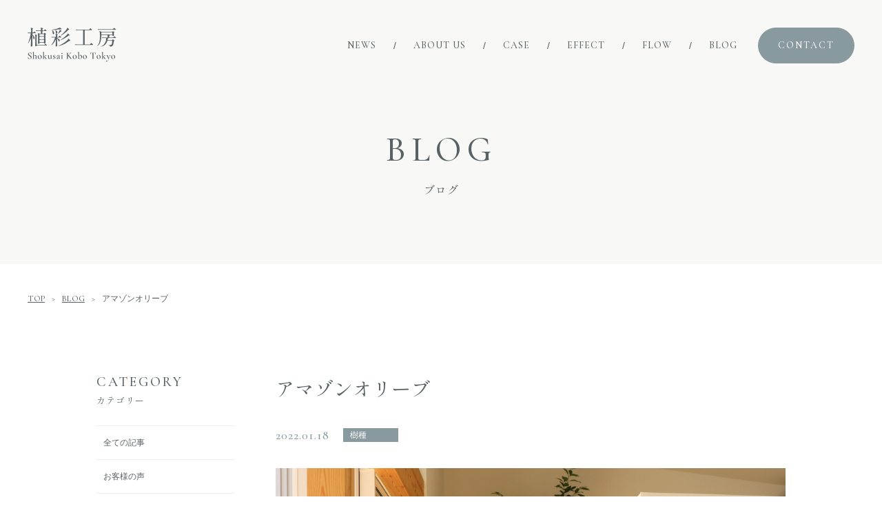

--- FILE ---
content_type: text/html; charset=UTF-8
request_url: https://shokusaikobo-tokyo.com/blog/%E3%81%93%E3%81%A1%E3%82%89%E3%81%AB%E3%82%BF%E3%82%A4%E3%83%88%E3%83%AB%E3%81%8C%E5%85%A5%E3%82%8A%E3%81%BE%E3%81%99%E3%81%93%E3%81%A1%E3%82%89%E3%81%AF%E3%82%B5%E3%83%B3%E3%83%97%E3%83%AB-14/
body_size: 8421
content:
<!DOCTYPE html>
<html dir="ltr" lang="ja">
<head>
	<!-- Global site tag (gtag.js) - Google Analytics -->
<script async src="https://www.googletagmanager.com/gtag/js?id=G-KFT1CSCZGP"></script>
<script>
  window.dataLayer = window.dataLayer || [];
  function gtag(){dataLayer.push(arguments);}
  gtag('js', new Date());

  gtag('config', 'G-KFT1CSCZGP');
</script>
	<meta http-equiv="Content-Style-Type" content="text/css">
	<meta http-equiv="Content-Script-Type" content="text/javascript">
	<meta charset="utf-8">

	<title>アマゾンオリーブ | 植彩工房</title>
	<meta name="description" content="わたしたち植彩工房は、植物のチカラで自然とのつながりを感じられる、そして植物で人と人をつなぎ、新たな「暮らしの景色」をあなたと共創します。">

	<meta property="og:type" content="article">
	<meta property="og:title" content="アマゾンオリーブ | 植彩工房">
	<meta property="og:description" content="わたしたち植彩工房は、植物のチカラで自然とのつながりを感じられる、そして植物で人と人をつなぎ、新たな「暮らしの景色」をあなたと共創します。">
	<meta property="og:url" content="https://shokusaikobo-tokyo.com/blog/%E3%81%93%E3%81%A1%E3%82%89%E3%81%AB%E3%82%BF%E3%82%A4%E3%83%88%E3%83%AB%E3%81%8C%E5%85%A5%E3%82%8A%E3%81%BE%E3%81%99%E3%81%93%E3%81%A1%E3%82%89%E3%81%AF%E3%82%B5%E3%83%B3%E3%83%97%E3%83%AB-14/">
	<meta property="og:site_name" content="植彩工房">
	<meta property="og:image" content="https://shokusaikobo-tokyo.com/ogp.jpg">

	<meta name="viewport" content="width=device-width, initial-scale=1.0, maximum-scale=1.0, user-scalable=no">

	<link rel="canonical" href="https://shokusaikobo-tokyo.com/blog/%E3%81%93%E3%81%A1%E3%82%89%E3%81%AB%E3%82%BF%E3%82%A4%E3%83%88%E3%83%AB%E3%81%8C%E5%85%A5%E3%82%8A%E3%81%BE%E3%81%99%E3%81%93%E3%81%A1%E3%82%89%E3%81%AF%E3%82%B5%E3%83%B3%E3%83%97%E3%83%AB-14/">
	<link rel="icon" href="/favicon.ico">
	<link rel="apple-touch-icon" href="/shortcut.png">
	<link href="https://fonts.googleapis.com/css2?family=Cormorant+Garamond:wght@500;700&family=Noto+Serif+JP:wght@400;600&family=Shippori+Mincho:wght@400;600&display=swap" rel="stylesheet">
	<link rel="stylesheet" href="/css/fullpage.min.css" media="screen,print">
	<link rel="stylesheet" href="/css/style.css?1763983524" media="screen,print">
	<meta name='robots' content='max-image-preview:large' />
	<style>img:is([sizes="auto" i], [sizes^="auto," i]) { contain-intrinsic-size: 3000px 1500px }</style>
	<script type="text/javascript">
/* <![CDATA[ */
window._wpemojiSettings = {"baseUrl":"https:\/\/s.w.org\/images\/core\/emoji\/16.0.1\/72x72\/","ext":".png","svgUrl":"https:\/\/s.w.org\/images\/core\/emoji\/16.0.1\/svg\/","svgExt":".svg","source":{"concatemoji":"https:\/\/shokusaikobo-tokyo.com\/wp-includes\/js\/wp-emoji-release.min.js?ver=6.8.3"}};
/*! This file is auto-generated */
!function(s,n){var o,i,e;function c(e){try{var t={supportTests:e,timestamp:(new Date).valueOf()};sessionStorage.setItem(o,JSON.stringify(t))}catch(e){}}function p(e,t,n){e.clearRect(0,0,e.canvas.width,e.canvas.height),e.fillText(t,0,0);var t=new Uint32Array(e.getImageData(0,0,e.canvas.width,e.canvas.height).data),a=(e.clearRect(0,0,e.canvas.width,e.canvas.height),e.fillText(n,0,0),new Uint32Array(e.getImageData(0,0,e.canvas.width,e.canvas.height).data));return t.every(function(e,t){return e===a[t]})}function u(e,t){e.clearRect(0,0,e.canvas.width,e.canvas.height),e.fillText(t,0,0);for(var n=e.getImageData(16,16,1,1),a=0;a<n.data.length;a++)if(0!==n.data[a])return!1;return!0}function f(e,t,n,a){switch(t){case"flag":return n(e,"\ud83c\udff3\ufe0f\u200d\u26a7\ufe0f","\ud83c\udff3\ufe0f\u200b\u26a7\ufe0f")?!1:!n(e,"\ud83c\udde8\ud83c\uddf6","\ud83c\udde8\u200b\ud83c\uddf6")&&!n(e,"\ud83c\udff4\udb40\udc67\udb40\udc62\udb40\udc65\udb40\udc6e\udb40\udc67\udb40\udc7f","\ud83c\udff4\u200b\udb40\udc67\u200b\udb40\udc62\u200b\udb40\udc65\u200b\udb40\udc6e\u200b\udb40\udc67\u200b\udb40\udc7f");case"emoji":return!a(e,"\ud83e\udedf")}return!1}function g(e,t,n,a){var r="undefined"!=typeof WorkerGlobalScope&&self instanceof WorkerGlobalScope?new OffscreenCanvas(300,150):s.createElement("canvas"),o=r.getContext("2d",{willReadFrequently:!0}),i=(o.textBaseline="top",o.font="600 32px Arial",{});return e.forEach(function(e){i[e]=t(o,e,n,a)}),i}function t(e){var t=s.createElement("script");t.src=e,t.defer=!0,s.head.appendChild(t)}"undefined"!=typeof Promise&&(o="wpEmojiSettingsSupports",i=["flag","emoji"],n.supports={everything:!0,everythingExceptFlag:!0},e=new Promise(function(e){s.addEventListener("DOMContentLoaded",e,{once:!0})}),new Promise(function(t){var n=function(){try{var e=JSON.parse(sessionStorage.getItem(o));if("object"==typeof e&&"number"==typeof e.timestamp&&(new Date).valueOf()<e.timestamp+604800&&"object"==typeof e.supportTests)return e.supportTests}catch(e){}return null}();if(!n){if("undefined"!=typeof Worker&&"undefined"!=typeof OffscreenCanvas&&"undefined"!=typeof URL&&URL.createObjectURL&&"undefined"!=typeof Blob)try{var e="postMessage("+g.toString()+"("+[JSON.stringify(i),f.toString(),p.toString(),u.toString()].join(",")+"));",a=new Blob([e],{type:"text/javascript"}),r=new Worker(URL.createObjectURL(a),{name:"wpTestEmojiSupports"});return void(r.onmessage=function(e){c(n=e.data),r.terminate(),t(n)})}catch(e){}c(n=g(i,f,p,u))}t(n)}).then(function(e){for(var t in e)n.supports[t]=e[t],n.supports.everything=n.supports.everything&&n.supports[t],"flag"!==t&&(n.supports.everythingExceptFlag=n.supports.everythingExceptFlag&&n.supports[t]);n.supports.everythingExceptFlag=n.supports.everythingExceptFlag&&!n.supports.flag,n.DOMReady=!1,n.readyCallback=function(){n.DOMReady=!0}}).then(function(){return e}).then(function(){var e;n.supports.everything||(n.readyCallback(),(e=n.source||{}).concatemoji?t(e.concatemoji):e.wpemoji&&e.twemoji&&(t(e.twemoji),t(e.wpemoji)))}))}((window,document),window._wpemojiSettings);
/* ]]> */
</script>
<style id='wp-emoji-styles-inline-css' type='text/css'>

	img.wp-smiley, img.emoji {
		display: inline !important;
		border: none !important;
		box-shadow: none !important;
		height: 1em !important;
		width: 1em !important;
		margin: 0 0.07em !important;
		vertical-align: -0.1em !important;
		background: none !important;
		padding: 0 !important;
	}
</style>
<link rel='stylesheet' id='wp-block-library-css' href='https://shokusaikobo-tokyo.com/wp-includes/css/dist/block-library/style.min.css?ver=6.8.3' type='text/css' media='all' />
<style id='classic-theme-styles-inline-css' type='text/css'>
/*! This file is auto-generated */
.wp-block-button__link{color:#fff;background-color:#32373c;border-radius:9999px;box-shadow:none;text-decoration:none;padding:calc(.667em + 2px) calc(1.333em + 2px);font-size:1.125em}.wp-block-file__button{background:#32373c;color:#fff;text-decoration:none}
</style>
<style id='global-styles-inline-css' type='text/css'>
:root{--wp--preset--aspect-ratio--square: 1;--wp--preset--aspect-ratio--4-3: 4/3;--wp--preset--aspect-ratio--3-4: 3/4;--wp--preset--aspect-ratio--3-2: 3/2;--wp--preset--aspect-ratio--2-3: 2/3;--wp--preset--aspect-ratio--16-9: 16/9;--wp--preset--aspect-ratio--9-16: 9/16;--wp--preset--color--black: #000000;--wp--preset--color--cyan-bluish-gray: #abb8c3;--wp--preset--color--white: #ffffff;--wp--preset--color--pale-pink: #f78da7;--wp--preset--color--vivid-red: #cf2e2e;--wp--preset--color--luminous-vivid-orange: #ff6900;--wp--preset--color--luminous-vivid-amber: #fcb900;--wp--preset--color--light-green-cyan: #7bdcb5;--wp--preset--color--vivid-green-cyan: #00d084;--wp--preset--color--pale-cyan-blue: #8ed1fc;--wp--preset--color--vivid-cyan-blue: #0693e3;--wp--preset--color--vivid-purple: #9b51e0;--wp--preset--gradient--vivid-cyan-blue-to-vivid-purple: linear-gradient(135deg,rgba(6,147,227,1) 0%,rgb(155,81,224) 100%);--wp--preset--gradient--light-green-cyan-to-vivid-green-cyan: linear-gradient(135deg,rgb(122,220,180) 0%,rgb(0,208,130) 100%);--wp--preset--gradient--luminous-vivid-amber-to-luminous-vivid-orange: linear-gradient(135deg,rgba(252,185,0,1) 0%,rgba(255,105,0,1) 100%);--wp--preset--gradient--luminous-vivid-orange-to-vivid-red: linear-gradient(135deg,rgba(255,105,0,1) 0%,rgb(207,46,46) 100%);--wp--preset--gradient--very-light-gray-to-cyan-bluish-gray: linear-gradient(135deg,rgb(238,238,238) 0%,rgb(169,184,195) 100%);--wp--preset--gradient--cool-to-warm-spectrum: linear-gradient(135deg,rgb(74,234,220) 0%,rgb(151,120,209) 20%,rgb(207,42,186) 40%,rgb(238,44,130) 60%,rgb(251,105,98) 80%,rgb(254,248,76) 100%);--wp--preset--gradient--blush-light-purple: linear-gradient(135deg,rgb(255,206,236) 0%,rgb(152,150,240) 100%);--wp--preset--gradient--blush-bordeaux: linear-gradient(135deg,rgb(254,205,165) 0%,rgb(254,45,45) 50%,rgb(107,0,62) 100%);--wp--preset--gradient--luminous-dusk: linear-gradient(135deg,rgb(255,203,112) 0%,rgb(199,81,192) 50%,rgb(65,88,208) 100%);--wp--preset--gradient--pale-ocean: linear-gradient(135deg,rgb(255,245,203) 0%,rgb(182,227,212) 50%,rgb(51,167,181) 100%);--wp--preset--gradient--electric-grass: linear-gradient(135deg,rgb(202,248,128) 0%,rgb(113,206,126) 100%);--wp--preset--gradient--midnight: linear-gradient(135deg,rgb(2,3,129) 0%,rgb(40,116,252) 100%);--wp--preset--font-size--small: 13px;--wp--preset--font-size--medium: 20px;--wp--preset--font-size--large: 36px;--wp--preset--font-size--x-large: 42px;--wp--preset--spacing--20: 0.44rem;--wp--preset--spacing--30: 0.67rem;--wp--preset--spacing--40: 1rem;--wp--preset--spacing--50: 1.5rem;--wp--preset--spacing--60: 2.25rem;--wp--preset--spacing--70: 3.38rem;--wp--preset--spacing--80: 5.06rem;--wp--preset--shadow--natural: 6px 6px 9px rgba(0, 0, 0, 0.2);--wp--preset--shadow--deep: 12px 12px 50px rgba(0, 0, 0, 0.4);--wp--preset--shadow--sharp: 6px 6px 0px rgba(0, 0, 0, 0.2);--wp--preset--shadow--outlined: 6px 6px 0px -3px rgba(255, 255, 255, 1), 6px 6px rgba(0, 0, 0, 1);--wp--preset--shadow--crisp: 6px 6px 0px rgba(0, 0, 0, 1);}:where(.is-layout-flex){gap: 0.5em;}:where(.is-layout-grid){gap: 0.5em;}body .is-layout-flex{display: flex;}.is-layout-flex{flex-wrap: wrap;align-items: center;}.is-layout-flex > :is(*, div){margin: 0;}body .is-layout-grid{display: grid;}.is-layout-grid > :is(*, div){margin: 0;}:where(.wp-block-columns.is-layout-flex){gap: 2em;}:where(.wp-block-columns.is-layout-grid){gap: 2em;}:where(.wp-block-post-template.is-layout-flex){gap: 1.25em;}:where(.wp-block-post-template.is-layout-grid){gap: 1.25em;}.has-black-color{color: var(--wp--preset--color--black) !important;}.has-cyan-bluish-gray-color{color: var(--wp--preset--color--cyan-bluish-gray) !important;}.has-white-color{color: var(--wp--preset--color--white) !important;}.has-pale-pink-color{color: var(--wp--preset--color--pale-pink) !important;}.has-vivid-red-color{color: var(--wp--preset--color--vivid-red) !important;}.has-luminous-vivid-orange-color{color: var(--wp--preset--color--luminous-vivid-orange) !important;}.has-luminous-vivid-amber-color{color: var(--wp--preset--color--luminous-vivid-amber) !important;}.has-light-green-cyan-color{color: var(--wp--preset--color--light-green-cyan) !important;}.has-vivid-green-cyan-color{color: var(--wp--preset--color--vivid-green-cyan) !important;}.has-pale-cyan-blue-color{color: var(--wp--preset--color--pale-cyan-blue) !important;}.has-vivid-cyan-blue-color{color: var(--wp--preset--color--vivid-cyan-blue) !important;}.has-vivid-purple-color{color: var(--wp--preset--color--vivid-purple) !important;}.has-black-background-color{background-color: var(--wp--preset--color--black) !important;}.has-cyan-bluish-gray-background-color{background-color: var(--wp--preset--color--cyan-bluish-gray) !important;}.has-white-background-color{background-color: var(--wp--preset--color--white) !important;}.has-pale-pink-background-color{background-color: var(--wp--preset--color--pale-pink) !important;}.has-vivid-red-background-color{background-color: var(--wp--preset--color--vivid-red) !important;}.has-luminous-vivid-orange-background-color{background-color: var(--wp--preset--color--luminous-vivid-orange) !important;}.has-luminous-vivid-amber-background-color{background-color: var(--wp--preset--color--luminous-vivid-amber) !important;}.has-light-green-cyan-background-color{background-color: var(--wp--preset--color--light-green-cyan) !important;}.has-vivid-green-cyan-background-color{background-color: var(--wp--preset--color--vivid-green-cyan) !important;}.has-pale-cyan-blue-background-color{background-color: var(--wp--preset--color--pale-cyan-blue) !important;}.has-vivid-cyan-blue-background-color{background-color: var(--wp--preset--color--vivid-cyan-blue) !important;}.has-vivid-purple-background-color{background-color: var(--wp--preset--color--vivid-purple) !important;}.has-black-border-color{border-color: var(--wp--preset--color--black) !important;}.has-cyan-bluish-gray-border-color{border-color: var(--wp--preset--color--cyan-bluish-gray) !important;}.has-white-border-color{border-color: var(--wp--preset--color--white) !important;}.has-pale-pink-border-color{border-color: var(--wp--preset--color--pale-pink) !important;}.has-vivid-red-border-color{border-color: var(--wp--preset--color--vivid-red) !important;}.has-luminous-vivid-orange-border-color{border-color: var(--wp--preset--color--luminous-vivid-orange) !important;}.has-luminous-vivid-amber-border-color{border-color: var(--wp--preset--color--luminous-vivid-amber) !important;}.has-light-green-cyan-border-color{border-color: var(--wp--preset--color--light-green-cyan) !important;}.has-vivid-green-cyan-border-color{border-color: var(--wp--preset--color--vivid-green-cyan) !important;}.has-pale-cyan-blue-border-color{border-color: var(--wp--preset--color--pale-cyan-blue) !important;}.has-vivid-cyan-blue-border-color{border-color: var(--wp--preset--color--vivid-cyan-blue) !important;}.has-vivid-purple-border-color{border-color: var(--wp--preset--color--vivid-purple) !important;}.has-vivid-cyan-blue-to-vivid-purple-gradient-background{background: var(--wp--preset--gradient--vivid-cyan-blue-to-vivid-purple) !important;}.has-light-green-cyan-to-vivid-green-cyan-gradient-background{background: var(--wp--preset--gradient--light-green-cyan-to-vivid-green-cyan) !important;}.has-luminous-vivid-amber-to-luminous-vivid-orange-gradient-background{background: var(--wp--preset--gradient--luminous-vivid-amber-to-luminous-vivid-orange) !important;}.has-luminous-vivid-orange-to-vivid-red-gradient-background{background: var(--wp--preset--gradient--luminous-vivid-orange-to-vivid-red) !important;}.has-very-light-gray-to-cyan-bluish-gray-gradient-background{background: var(--wp--preset--gradient--very-light-gray-to-cyan-bluish-gray) !important;}.has-cool-to-warm-spectrum-gradient-background{background: var(--wp--preset--gradient--cool-to-warm-spectrum) !important;}.has-blush-light-purple-gradient-background{background: var(--wp--preset--gradient--blush-light-purple) !important;}.has-blush-bordeaux-gradient-background{background: var(--wp--preset--gradient--blush-bordeaux) !important;}.has-luminous-dusk-gradient-background{background: var(--wp--preset--gradient--luminous-dusk) !important;}.has-pale-ocean-gradient-background{background: var(--wp--preset--gradient--pale-ocean) !important;}.has-electric-grass-gradient-background{background: var(--wp--preset--gradient--electric-grass) !important;}.has-midnight-gradient-background{background: var(--wp--preset--gradient--midnight) !important;}.has-small-font-size{font-size: var(--wp--preset--font-size--small) !important;}.has-medium-font-size{font-size: var(--wp--preset--font-size--medium) !important;}.has-large-font-size{font-size: var(--wp--preset--font-size--large) !important;}.has-x-large-font-size{font-size: var(--wp--preset--font-size--x-large) !important;}
:where(.wp-block-post-template.is-layout-flex){gap: 1.25em;}:where(.wp-block-post-template.is-layout-grid){gap: 1.25em;}
:where(.wp-block-columns.is-layout-flex){gap: 2em;}:where(.wp-block-columns.is-layout-grid){gap: 2em;}
:root :where(.wp-block-pullquote){font-size: 1.5em;line-height: 1.6;}
</style>
<link rel="https://api.w.org/" href="https://shokusaikobo-tokyo.com/wp-json/" /><link rel="alternate" title="JSON" type="application/json" href="https://shokusaikobo-tokyo.com/wp-json/wp/v2/blog/87" /><link rel="canonical" href="https://shokusaikobo-tokyo.com/blog/%e3%81%93%e3%81%a1%e3%82%89%e3%81%ab%e3%82%bf%e3%82%a4%e3%83%88%e3%83%ab%e3%81%8c%e5%85%a5%e3%82%8a%e3%81%be%e3%81%99%e3%81%93%e3%81%a1%e3%82%89%e3%81%af%e3%82%b5%e3%83%b3%e3%83%97%e3%83%ab-14/" />
<link rel='shortlink' href='https://shokusaikobo-tokyo.com/?p=87' />
<link rel="alternate" title="oEmbed (JSON)" type="application/json+oembed" href="https://shokusaikobo-tokyo.com/wp-json/oembed/1.0/embed?url=https%3A%2F%2Fshokusaikobo-tokyo.com%2Fblog%2F%25e3%2581%2593%25e3%2581%25a1%25e3%2582%2589%25e3%2581%25ab%25e3%2582%25bf%25e3%2582%25a4%25e3%2583%2588%25e3%2583%25ab%25e3%2581%258c%25e5%2585%25a5%25e3%2582%258a%25e3%2581%25be%25e3%2581%2599%25e3%2581%2593%25e3%2581%25a1%25e3%2582%2589%25e3%2581%25af%25e3%2582%25b5%25e3%2583%25b3%25e3%2583%2597%25e3%2583%25ab-14%2F" />
<link rel="alternate" title="oEmbed (XML)" type="text/xml+oembed" href="https://shokusaikobo-tokyo.com/wp-json/oembed/1.0/embed?url=https%3A%2F%2Fshokusaikobo-tokyo.com%2Fblog%2F%25e3%2581%2593%25e3%2581%25a1%25e3%2582%2589%25e3%2581%25ab%25e3%2582%25bf%25e3%2582%25a4%25e3%2583%2588%25e3%2583%25ab%25e3%2581%258c%25e5%2585%25a5%25e3%2582%258a%25e3%2581%25be%25e3%2581%2599%25e3%2581%2593%25e3%2581%25a1%25e3%2582%2589%25e3%2581%25af%25e3%2582%25b5%25e3%2583%25b3%25e3%2583%2597%25e3%2583%25ab-14%2F&#038;format=xml" />
</head>
<body data-rsssl=1>
	<div id="wrap">
		<div id="mainttl">
			<header>
	<p class="logo"><a href="/"><img src="/img/common/logo_black.png" alt="植彩工房" width="129" height="50"></a></p>
	<nav>
		<ul>
			<li>
				<a href="/news/">
					<div class="en">NEWS</div>
					<div class="jp">ニュース</div>
				</a>
			</li>
			<li>
				<a href="/about/">
					<div class="en">ABOUT US</div>
					<div class="jp">私たちについて</div>
				</a>
			</li>
			<li>
				<a href="/case/">
					<div class="en">CASE</div>
					<div class="jp">事例</div>
				</a>
			</li>
			<li>
				<a href="/effect/">
					<div class="en">EFFECT</div>
					<div class="jp">植物の効果</div>
				</a>
			</li>
			<li>
				<a href="/flow/">
					<div class="en">FLOW</div>
					<div class="jp">フロー</div>
				</a>
			</li>
			<li>
				<a href="/blog/">
					<div class="en">BLOG</div>
					<div class="jp">ブログ</div>
				</a>
			</li>
			<li>
				<a href="/contact/" class="btn small black">
					<span class="en">CONTACT</span>
					<span class="jp">お問い合わせ</span>
				</a>
			</li>
		</ul>
	</nav>
</header>
<div id="sp_menu">
	<div id="btn_menu" class=""><span><span></span></span></div>
	<nav>
		<ul>
			<li>
				<a href="/news/">
					<div class="en">NEWS</div>
					<div class="jp">ニュース</div>
				</a>
			</li>
			<li>
				<a href="/about/">
					<div class="en">ABOUT US</div>
					<div class="jp">私たちについて</div>
				</a>
			</li>
			<li>
				<a href="/case/">
					<div class="en">CASE</div>
					<div class="jp">事例</div>
				</a>
			</li>
			<li>
				<a href="/effect/">
					<div class="en">EFFECT</div>
					<div class="jp">植物の効果</div>
				</a>
			</li>
			<li>
				<a href="/flow/">
					<div class="en">FLOW</div>
					<div class="jp">フロー</div>
				</a>
			</li>
			<li>
				<a href="/blog/">
					<div class="en">BLOG</div>
					<div class="jp">ブログ</div>
				</a>
			</li>
			<li>
				<a href="/contact/" class="btn small black">
					<span class="en">CONTACT</span>
					<span class="jp">お問い合わせ</span>
				</a>
			</li>
		</ul>
	</nav>
</div>
<div id="fixednav">
	<p class="logo"><a href="/"><img src="/img/common/logo_black.png" alt="植彩工房" width="129" height="50"></a></p>
	<nav>
		<ul>
			<li>
				<a href="/news/">
					<div class="en">NEWS</div>
					<div class="jp">ニュース</div>
				</a>
			</li>
			<li>
				<a href="/about/">
					<div class="en">ABOUT US</div>
					<div class="jp">私たちについて</div>
				</a>
			</li>
			<li>
				<a href="/case/">
					<div class="en">CASE</div>
					<div class="jp">事例</div>
				</a>
			</li>
			<li>
				<a href="/effect/">
					<div class="en">EFFECT</div>
					<div class="jp">植物の効果</div>
				</a>
			</li>
			<li>
				<a href="/flow/">
					<div class="en">FLOW</div>
					<div class="jp">フロー</div>
				</a>
			</li>
			<li>
				<a href="/blog/">
					<div class="en">BLOG</div>
					<div class="jp">ブログ</div>
				</a>
			</li>
			<li>
				<a href="/contact/" class="btn small black">
					<span class="en">CONTACT</span>
					<span class="jp">お問い合わせ</span>
				</a>
			</li>
		</ul>
	</nav>
</div>			<h1 class="ttl_enjp">
				<span class="en">BLOG</span>
				<span class="jp">ブログ</span>
			</h1>
		</div>
		<div id="breadcrumb">
			<ul>
				<li><a href="/">TOP</a></li>
				<li><a href="/blog/">BLOG</a></li>
				<li>アマゾンオリーブ</li>
			</ul>
		</div>
		<div class="contentbox pb">
			<div class="blogbox w1000">
				<div id="main">
					<article>
						<h1 class="ttl">アマゾンオリーブ</h1>
						<p class="date_cate"><time datetime="2022-01-18">2022.01.18</time><span class="category">樹種</span></p>
												<div id="thumbnail" style="background-image: url(https://shokusaikobo-tokyo.com/wp-content/uploads/2021/08/IMG_8071-2-1.jpg)"></div>
												<div id="the_content">
							<p><strong>品名：アマゾンオリーブ</strong><br />
<strong>科名：ムラサキフトモモ科</strong><br />
<strong>属名：シジギウム属</strong><br />
<strong>樹高：90cm～2m50cm程度(流通品)</strong></p>
<p><strong>【特徴】</strong><br />
<strong>オリーブという名がついていますが、ユーカリに近い品種です。葉の色は黄緑色で形状はベンジャミンより少し細長くした感じです。最大の特徴は、観葉植物ではあまり見かけない白い幹です。</strong><strong>アマゾンオリーブの実と種には薬効があり、オーストラリアなどでは血糖を下げる薬や胃腸薬にも使われることもあるそうです。</strong></p>
<p><strong>【管理】</strong><br />
<strong>とても水を好む品種で、サイズにもよりますが、基本排水性のよい土を使っていますので土が乾きやすくなっています。</strong><strong>水切れして葉が多少しなっとしても、水をあげると戻ります。</strong><br />
<strong>窓辺や吹き抜けなど明るい場所に置く場合は、水切れに注意して管理しましょう。参考までに、写真の場所(南向きの縁側近く)で1週間で6リットル吸い上げます！芽上がりもよく害虫もつきにくいので管理はしやすい部類に入ります。</strong></p>
<p><strong>【魅せ方】</strong><br />
<strong>サイズによって樹形はさまざまで、写真のような大きさ2m50cmくらいですと迫力がありますので、シンボルツリーには最適です。好みにもよりますが、購入した状態のままではなく、少し葉を間引いてスッキリしてあげた方がアマゾンオリーブの存在価値が上がると思います。</strong><br />
<strong>涼しげで自然な感じを醸し出す品格を持っている品種で、私の好きな植物ベスト3のうちのひとつです&#x203c;</strong></p>
						</div>
						<div id="prevnext">
														<a href="https://shokusaikobo-tokyo.com/blog/%e5%ae%b6%e3%81%8c%e6%a3%ae%e3%81%bf%e3%81%9f%e3%81%84/" id="prev">
								<div class="arrow">PREV POST</div>
								<p>家が森みたい</p>
							</a>
																					<a href="https://shokusaikobo-tokyo.com/blog/%e3%81%93%e3%81%a1%e3%82%89%e3%81%ab%e3%82%bf%e3%82%a4%e3%83%88%e3%83%ab%e3%81%8c%e5%85%a5%e3%82%8a%e3%81%be%e3%81%99%e3%81%93%e3%81%a1%e3%82%89%e3%81%af%e3%82%b5%e3%83%b3%e3%83%97%e3%83%ab%e3%82%bf-5/" id="next">
								<div class="arrow">NEXT POST</div>
								<p>植物を育てる時の心持ち</p>
							</a>
													</div>
					</article>
				</div>
				<div id="side">
					<dl>
						<dt class="ttl_enjp">
							<span class="en">CATEGORY</span>
							<span class="jp">カテゴリー</span>
						</dt>
						<dd><a href="/blog/">全ての記事</a></dd>
						<dd><a href="https://shokusaikobo-tokyo.com/blog_cat/%e3%82%ab%e3%83%86%e3%82%b4%e3%83%aa%e3%83%bc%ef%bc%91%ef%bc%90/">お客様の声</a></dd><dd><a href="https://shokusaikobo-tokyo.com/blog_cat/%e3%82%ab%e3%83%86%e3%82%b4%e3%83%aa%e3%83%bc%ef%bc%98/">お手入れ</a></dd><dd><a href="https://shokusaikobo-tokyo.com/blog_cat/%e3%82%ab%e3%83%86%e3%82%b4%e3%83%aa%e3%83%bc1/">お知らせ</a></dd><dd><a href="https://shokusaikobo-tokyo.com/blog_cat/%e3%82%ab%e3%83%86%e3%82%b4%e3%83%aa%e3%83%bc%ef%bc%96/">イベント</a></dd><dd><a href="https://shokusaikobo-tokyo.com/blog_cat/%e3%83%87%e3%82%b6%e3%82%a4%e3%83%b3%e3%82%b3%e3%83%b3%e3%82%af%e3%83%aa%e3%83%bc%e3%83%88/">デザインコンクリート</a></dd><dd><a href="https://shokusaikobo-tokyo.com/blog_cat/%e3%82%ab%e3%83%86%e3%82%b4%e3%83%aa%e3%83%bc2/">メディア掲載情報</a></dd><dd><a href="https://shokusaikobo-tokyo.com/blog_cat/%e5%a4%a7%e5%88%87%e3%81%ab%e3%81%97%e3%81%a6%e3%81%84%e3%82%8b%e3%81%93%e3%81%a8/">大切にしていること</a></dd><dd><a href="https://shokusaikobo-tokyo.com/blog_cat/%e3%82%ab%e3%83%86%e3%82%b4%e3%83%aa%e3%83%bc%ef%bc%99/">導入事例</a></dd><dd><a href="https://shokusaikobo-tokyo.com/blog_cat/%e3%82%ab%e3%83%86%e3%82%b4%e3%83%aa%e3%83%bc5/">建築</a></dd><dd><a href="https://shokusaikobo-tokyo.com/blog_cat/%e3%82%ab%e3%83%86%e3%82%b4%e3%83%aa%e3%83%bc3/">日常</a></dd><dd><a href="https://shokusaikobo-tokyo.com/blog_cat/%e3%82%ab%e3%83%86%e3%82%b4%e3%83%aa%e3%83%bc4/">樹種</a></dd>					</dl>
				</div>
			</div>
		</div>
		<div id="footer_contact">
	<div class="w1000">
		<h2 class="ttl_enjp mb">
			<span class="en">CONTACT</span>
			<span class="jp">お問い合わせはこちらまで</span>
		</h2>
		<div class="box">
			<dl class="telbox">
				<dt>お電話でのお問い合わせ</dt>
				<dd>
					<a href="tel:03-6555-3573" class="tel">03-6555-3573</a>
					<p>受付時間：9:00 - 18:00【水曜日除く】　</p>
				</dd>
			</dl>
			<dl class="mailbox">
				<dt>メールでのお問い合わせ</dt>
				<dd><a href="/contact/" class="btn black arrow w280 m0a">CONTACT</a></dd>
			</dl>
		</div>
	</div>
</div>
<footer>
	<div id="footer_top">
		<div class="w1000">
			<div class="r">
				<p class="logo"><img src="/img/common/logo_white.png" alt="植彩工房" width="129" height="50"></p>
				<div class="info">
					<p>〒132-0024 東京都江戸川区一之江6-9-37<br>MAIL：<a href="mailto:home@shokusai-kobo.com">home@shokusai-kobo.com</a></p>
					<table>
						<tr>
							<th>SHOP<span>：</span></th>
							<td><a href="https://vivotokyo.net/" target="_blank">VIVO</a></td>
						</tr>
						<tr>
							<th>ADDRESS<span>：</span></th>
							<td>〒133-0061 <br>東京都江戸川区篠崎町7-21-22 イーストピアビル1F</td>
						</tr>
					</table>
				</div>
			</div>
			<div class="l">
				<ul>
					<li><a href="/news/">ニュース</a></li>
					<li><a href="/about/">私たちについて</a></li>
					<li><a href="/case/">事例</a></li>
					<li><a href="/effect/">植物の効果</a></li>
					<li><a href="/flow/">フロー</a></li>
					<li><a href="/blog/">ブログ</a></li>
					<li><a href="/contact/">お問い合わせ</a></li>
				</ul>
								<a href="#wrap" class="pagetop"></a>
							</div>
		</div>
	</div>
	<div id="footer_bottom">
		<div class="w1000">
			<small>© 2021 植彩工房.</small>
			<ul>
				<!-- <li><a href="">プライバシーポリシー</a></li> -->
				<li><a href="https://www.instagram.com/shokusaikobo_tokyo/" target="_blank"><img src="/img/common/ico_insta.png" alt="Instagram" width="20"></a></li>
			</ul>
		</div>
	</div>
</footer>	</div>
	<script src="https://ajax.googleapis.com/ajax/libs/jquery/3.6.0/jquery.min.js"></script>
<script src="https://cdnjs.cloudflare.com/ajax/libs/jquery-cookie/1.4.1/jquery.cookie.js"></script>
<script src="/js/fullpage.min.js"></script>
<script src="/js/scrolloverflow.min.js"></script>
<script src="/js/intersectAciton.min.js"></script>
<script src="/js/common.js?1763983524"></script>
<script type="speculationrules">
{"prefetch":[{"source":"document","where":{"and":[{"href_matches":"\/*"},{"not":{"href_matches":["\/wp-*.php","\/wp-admin\/*","\/wp-content\/uploads\/*","\/wp-content\/*","\/wp-content\/plugins\/*","\/wp-content\/themes\/shokusai\/*","\/*\\?(.+)"]}},{"not":{"selector_matches":"a[rel~=\"nofollow\"]"}},{"not":{"selector_matches":".no-prefetch, .no-prefetch a"}}]},"eagerness":"conservative"}]}
</script>
</body>
</html>

--- FILE ---
content_type: text/css
request_url: https://shokusaikobo-tokyo.com/css/style.css?1763983524
body_size: 10753
content:
@charset "UTF-8";
*:not(input), *:not(select), *:not(textarea), *:before, *:after {
  margin: 0;
  padding: 0;
  font: inherit;
  vertical-align: baseline;
  box-sizing: border-box;
  color: inherit;
  font-size: inherit;
  font-weight: inherit;
  font-style: inherit;
  font-family: inherit;
}

ol, ul {
  list-style: none;
}

blockquote, q {
  quotes: none;
}

blockquote:before, blockquote:after,
q:before, q:after {
  content: '';
  content: none;
}

table {
  border-collapse: collapse;
  border-spacing: 0;
}

html {
  font-size: 100px;
}
@media only screen and (max-width: 479px) {
  html {
    font-size: 86px;
  }
}

html, body {
  height: 100%;
  text-align: center;
}

body {
  font-family: "游ゴシック", YuGothic, "ヒラギノ角ゴ ProN W3","Hiragino Kaku Gothic ProN", Roboto, "Droid Sans", "メイリオ", Meiryo, "ＭＳ Ｐゴシック", Helvetica, Arial, sans-serif;
  font-size: 0.14rem;
  line-height: 1;
  color: #586265;
  font-weight: normal;
  font-style: normal;
}

a {
  text-decoration: none;
}

img {
  max-width: 100%;
  height: auto;
  vertical-align: middle;
}

.fwb {
  font-weight: bold;
}

.table {
  display: table;
}

.row {
  display: table-row;
}

.cell {
  display: table-cell;
}

@media only screen and (max-width: 479px) {
  .tblock {
    display: block !important;
  }
  .tblock tbody, .tblock tr, .tblock th, .tblock td {
    display: block !important;
  }
}

.m0a {
  margin: 0 auto;
}

@media only screen and (max-width: 479px) {
  .m0a_sp {
    margin: 0 auto;
  }
}

.mbss {
  margin-bottom: 0.2rem;
}

.mbs {
  margin-bottom: 0.4rem;
}

.mbm {
  margin-bottom: 0.6rem;
}

.mbl {
  margin-bottom: 0.8rem;
}

.mbll {
  margin-bottom: 1rem;
}

.pb0 {
  padding-bottom: 0 !important;
}

.tal {
  text-align: left;
}

.tar {
  text-align: right;
}

.tac {
  text-align: center;
}

@media only screen and (max-width: 479px) {
  .tal_sp {
    text-align: left !important;
  }
}

@media only screen and (max-width: 479px) {
  .tac_sp {
    text-align: center !important;
  }
}

.fll {
  float: left;
}

.flr {
  float: right;
}

.ti-1 {
  text-indent: -1em;
}

.op a img,
.op2 {
  transition: opacity 0.5s;
  -moz-transition: opacity 0.5s;
  -webkit-transition: opacity 0.5s;
  -o-transition: opacity 0.5s;
}

.op a img:hover,
.op2:hover {
  opacity: 0.7;
}

.cf:after {
  display: block;
  clear: both;
  content: "";
}

.show_pc {
  display: block;
}
@media only screen and (max-width: 979px) {
  .show_pc {
    display: none;
  }
}
@media only screen and (max-width: 479px) {
  .show_pc {
    display: none;
  }
}

img.show_pc, span.show_pc {
  display: inline;
}
@media only screen and (max-width: 979px) {
  img.show_pc, span.show_pc {
    display: none;
  }
}
@media only screen and (max-width: 479px) {
  img.show_pc, span.show_pc {
    display: none;
  }
}

.show_pctb {
  display: block;
}
@media only screen and (max-width: 979px) {
  .show_pctb {
    display: block;
  }
}
@media only screen and (max-width: 479px) {
  .show_pctb {
    display: none;
  }
}

img.show_pctb, span.show_pctb {
  display: inline;
}
@media only screen and (max-width: 979px) {
  img.show_pctb, span.show_pctb {
    display: inline;
  }
}
@media only screen and (max-width: 479px) {
  img.show_pctb, span.show_pctb {
    display: none;
  }
}

.show_tbsp {
  display: none;
}
@media only screen and (max-width: 979px) {
  .show_tbsp {
    display: block;
  }
}
@media only screen and (max-width: 479px) {
  .show_tbsp {
    display: block;
  }
}

img.show_tbsp, span.show_tbsp {
  display: none;
}
@media only screen and (max-width: 979px) {
  img.show_tbsp, span.show_tbsp {
    display: inline;
  }
}
@media only screen and (max-width: 479px) {
  img.show_tbsp, span.show_tbsp {
    display: inline;
  }
}

.show_tb {
  display: none;
}
@media only screen and (max-width: 979px) {
  .show_tb {
    display: block;
  }
}
@media only screen and (max-width: 479px) {
  .show_tb {
    display: none;
  }
}

img.show_tb, span.show_tb {
  display: none;
}
@media only screen and (max-width: 979px) {
  img.show_tb, span.show_tb {
    display: inline;
  }
}
@media only screen and (max-width: 479px) {
  img.show_tb, span.show_tb {
    display: none;
  }
}

.show_sp {
  display: none;
}
@media only screen and (max-width: 979px) {
  .show_sp {
    display: none;
  }
}
@media only screen and (max-width: 479px) {
  .show_sp {
    display: block;
  }
}

img.show_sp, span.show_sp {
  display: none;
}
@media only screen and (max-width: 979px) {
  img.show_sp, span.show_sp {
    display: none;
  }
}
@media only screen and (max-width: 479px) {
  img.show_sp, span.show_sp {
    display: inline;
  }
}

.delay01 {
  animation-delay: 0.1s !important;
}

.delay02 {
  animation-delay: 0.2s !important;
}

.delay03 {
  animation-delay: 0.3s !important;
}

.delay04 {
  animation-delay: 0.4s !important;
}

.delay05 {
  animation-delay: 0.5s !important;
}

.delay06 {
  animation-delay: 0.6s !important;
}

.delay07 {
  animation-delay: 0.7s !important;
}

.delay08 {
  animation-delay: 0.8s !important;
}

.delay09 {
  animation-delay: 0.9s !important;
}

.delay10 {
  animation-delay: 1.0s !important;
}

.delay11 {
  animation-delay: 1.1s !important;
}

.delay12 {
  animation-delay: 1.2s !important;
}

.delay13 {
  animation-delay: 1.3s !important;
}

.delay14 {
  animation-delay: 1.4s !important;
}

.delay15 {
  animation-delay: 1.5s !important;
}

.delay16 {
  animation-delay: 1.6s !important;
}

.delay17 {
  animation-delay: 1.7s !important;
}

.delay18 {
  animation-delay: 1.8s !important;
}

.delay19 {
  animation-delay: 1.9s !important;
}

.delay20 {
  animation-delay: 2.0s !important;
}

.delay21 {
  animation-delay: 2.1s !important;
}

.delay22 {
  animation-delay: 2.2s !important;
}

.delay23 {
  animation-delay: 2.3s !important;
}

.delay24 {
  animation-delay: 2.4s !important;
}

.delay25 {
  animation-delay: 2.5s !important;
}

.delay26 {
  animation-delay: 2.6s !important;
}

.delay27 {
  animation-delay: 2.7s !important;
}

.delay28 {
  animation-delay: 2.8s !important;
}

.delay29 {
  animation-delay: 2.9s !important;
}

.delay30 {
  animation-delay: 3.0s !important;
}

.duration01 {
  animation-duration: 0.1s !important;
}

.duration02 {
  animation-duration: 0.2s !important;
}

.duration03 {
  animation-duration: 0.3s !important;
}

.duration04 {
  animation-duration: 0.4s !important;
}

.duration05 {
  animation-duration: 0.5s !important;
}

.duration06 {
  animation-duration: 0.6s !important;
}

.duration07 {
  animation-duration: 0.7s !important;
}

.duration08 {
  animation-duration: 0.8s !important;
}

.duration09 {
  animation-duration: 0.9s !important;
}

.duration10 {
  animation-duration: 1.0s !important;
}

.duration11 {
  animation-duration: 1.1s !important;
}

.duration12 {
  animation-duration: 1.2s !important;
}

.duration13 {
  animation-duration: 1.3s !important;
}

.duration14 {
  animation-duration: 1.4s !important;
}

.duration15 {
  animation-duration: 1.5s !important;
}

.duration16 {
  animation-duration: 1.6s !important;
}

.duration17 {
  animation-duration: 1.7s !important;
}

.duration18 {
  animation-duration: 1.8s !important;
}

.duration19 {
  animation-duration: 1.9s !important;
}

.duration20 {
  animation-duration: 2.0s !important;
}

.duration21 {
  animation-duration: 2.1s !important;
}

.duration22 {
  animation-duration: 2.2s !important;
}

.duration23 {
  animation-duration: 2.3s !important;
}

.duration24 {
  animation-duration: 2.4s !important;
}

.duration25 {
  animation-duration: 2.5s !important;
}

.duration26 {
  animation-duration: 2.6s !important;
}

.duration27 {
  animation-duration: 2.7s !important;
}

.duration28 {
  animation-duration: 2.8s !important;
}

.duration29 {
  animation-duration: 2.9s !important;
}

.duration30 {
  animation-duration: 3.0s !important;
}

.fade {
  opacity: 0;
  transform: translateY(10%);
}

.fade_slow {
  opacity: 0;
  transform: translateY(10px);
}

.fade_cntinuous > * {
  opacity: 0;
  transform: translateY(10%);
}

.rightleft {
  transform: translateX(-100vw);
}

.leftright {
  transform: translateX(100vw);
}

.leftrightsmallbig {
  transform: translate(-3000px, 0) scale(0.1);
  opacity: 0;
}

.chakuchi {
  transform: scale(0.8, 1.4) translate(0%, -100%);
  opacity: 0;
}

.chakuchi_ecopink {
  transform: scale(-1, 1) scale(0.8, 1.4) translate(0%, -100%);
  opacity: 0;
}

.updown {
  transform: scale(0.8, 1.1) translate(0, -1000px);
  opacity: 0;
}

.bigsmall {
  transform: scale(2);
  opacity: 0;
}

.gatagata {
  animation: gatagata 0.3s ease infinite;
}

.track_gas {
  animation: gas 0.4s linear infinite;
}

.purupuru {
  opacity: 0;
}

.kakukaku {
  transform: translate(0%, 0%);
  opacity: 0;
}

.wasawasa {
  opacity: 0;
}

.hanabi {
  transform: scale(0, 0) translate(0, 1000px);
  opacity: 0;
}

.bigsmallrepeat {
  animation: bigsmallrepeat 1.5s linear infinite;
}

.jumprepeat {
  animation: jumprepeat 1s ease-in-out infinite;
}

.downuprepeat {
  animation: downuprepeat 1s ease infinite;
}

.yurikago {
  animation: yurikago 3s linear infinite;
}

.downrotate {
  transform-origin: left;
  opacity: 0;
  transform: rotate(-4deg) translate(0, -1000px);
}

.trigger_child.on .fade {
  animation: fadein 0.6s ease-in-out forwards;
}
.trigger_child.on .fade_slow {
  animation: fadein_slow 1s ease-in-out forwards;
}
.trigger_child.on .fade_cntinuous > * {
  animation: fadein 0.6s ease-in-out forwards;
}
.trigger_child.on .fade_cntinuous > *:nth-child(2) {
  animation-delay: 0.2s;
}
.trigger_child.on .fade_cntinuous > *:nth-child(3) {
  animation-delay: 0.4s;
}
.trigger_child.on .fade_cntinuous > *:nth-child(4) {
  animation-delay: 0.6s;
}
.trigger_child.on .fade_cntinuous > *:nth-child(5) {
  animation-delay: 0.8s;
}
.trigger_child.on .fade_cntinuous > *:nth-child(6) {
  animation-delay: 1s;
}
.trigger_child.on .fade_cntinuous > *:nth-child(7) {
  animation-delay: 1.2s;
}
.trigger_child.on .fade_cntinuous > *:nth-child(8) {
  animation-delay: 1.4s;
}
.trigger_child.on .fade_cntinuous > *:nth-child(9) {
  animation-delay: 1.6s;
}
.trigger_child.on .fade_cntinuous > *:nth-child(10) {
  animation-delay: 1.8s;
}
.trigger_child.on .fade_cntinuous > *:nth-child(11) {
  animation-delay: 2s;
}
.trigger_child.on .fade_cntinuous > *:nth-child(12) {
  animation-delay: 2.2s;
}
.trigger_child.on .fade_cntinuous > *:nth-child(13) {
  animation-delay: 2.4s;
}
.trigger_child.on .fade_cntinuous > *:nth-child(14) {
  animation-delay: 2.6s;
}
.trigger_child.on .fade_cntinuous > *:nth-child(15) {
  animation-delay: 2.8s;
}
.trigger_child.on .fade_cntinuous > *:nth-child(16) {
  animation-delay: 3s;
}
.trigger_child.on .fade_cntinuous > *:nth-child(17) {
  animation-delay: 3.2s;
}
.trigger_child.on .fade_cntinuous > *:nth-child(18) {
  animation-delay: 3.4s;
}
.trigger_child.on .fade_cntinuous > *:nth-child(19) {
  animation-delay: 3.6s;
}
.trigger_child.on .fade_cntinuous > *:nth-child(20) {
  animation-delay: 3.8s;
}
.trigger_child.on .fade_cntinuous > *:nth-child(21) {
  animation-delay: 4s;
}
.trigger_child.on .fade_cntinuous > *:nth-child(22) {
  animation-delay: 4.2s;
}
.trigger_child.on .fade_cntinuous > *:nth-child(23) {
  animation-delay: 4.4s;
}
.trigger_child.on .fade_cntinuous > *:nth-child(24) {
  animation-delay: 4.6s;
}
.trigger_child.on .fade_cntinuous > *:nth-child(25) {
  animation-delay: 4.8s;
}
.trigger_child.on .fade_cntinuous > *:nth-child(26) {
  animation-delay: 5s;
}
.trigger_child.on .fade_cntinuous > *:nth-child(27) {
  animation-delay: 5.2s;
}
.trigger_child.on .fade_cntinuous > *:nth-child(28) {
  animation-delay: 5.4s;
}
.trigger_child.on .fade_cntinuous > *:nth-child(29) {
  animation-delay: 5.6s;
}
.trigger_child.on .fade_cntinuous > *:nth-child(30) {
  animation-delay: 5.8s;
}
.trigger_child.on .fade_cntinuous > *:nth-child(31) {
  animation-delay: 6s;
}
.trigger_child.on .fade_cntinuous > *:nth-child(32) {
  animation-delay: 6.2s;
}
.trigger_child.on .fade_cntinuous > *:nth-child(33) {
  animation-delay: 6.4s;
}
.trigger_child.on .fade_cntinuous > *:nth-child(34) {
  animation-delay: 6.6s;
}
.trigger_child.on .fade_cntinuous > *:nth-child(35) {
  animation-delay: 6.8s;
}
.trigger_child.on .fade_cntinuous > *:nth-child(36) {
  animation-delay: 7s;
}
.trigger_child.on .fade_cntinuous > *:nth-child(37) {
  animation-delay: 7.2s;
}
.trigger_child.on .fade_cntinuous > *:nth-child(38) {
  animation-delay: 7.4s;
}
.trigger_child.on .fade_cntinuous > *:nth-child(39) {
  animation-delay: 7.6s;
}
.trigger_child.on .fade_cntinuous > *:nth-child(40) {
  animation-delay: 7.8s;
}
.trigger_child.on .fade_cntinuous > *:nth-child(41) {
  animation-delay: 8s;
}
.trigger_child.on .fade_cntinuous > *:nth-child(42) {
  animation-delay: 8.2s;
}
.trigger_child.on .fade_cntinuous > *:nth-child(43) {
  animation-delay: 8.4s;
}
.trigger_child.on .fade_cntinuous > *:nth-child(44) {
  animation-delay: 8.6s;
}
.trigger_child.on .fade_cntinuous > *:nth-child(45) {
  animation-delay: 8.8s;
}
.trigger_child.on .fade_cntinuous > *:nth-child(46) {
  animation-delay: 9s;
}
.trigger_child.on .fade_cntinuous > *:nth-child(47) {
  animation-delay: 9.2s;
}
.trigger_child.on .fade_cntinuous > *:nth-child(48) {
  animation-delay: 9.4s;
}
.trigger_child.on .fade_cntinuous > *:nth-child(49) {
  animation-delay: 9.6s;
}
.trigger_child.on .fade_cntinuous > *:nth-child(50) {
  animation-delay: 9.8s;
}
.trigger_child.on .fade_cntinuous > *:nth-child(51) {
  animation-delay: 10s;
}
.trigger_child.on .fade_cntinuous > *:nth-child(52) {
  animation-delay: 10.2s;
}
.trigger_child.on .fade_cntinuous > *:nth-child(53) {
  animation-delay: 10.4s;
}
.trigger_child.on .fade_cntinuous > *:nth-child(54) {
  animation-delay: 10.6s;
}
.trigger_child.on .fade_cntinuous > *:nth-child(55) {
  animation-delay: 10.8s;
}
.trigger_child.on .fade_cntinuous > *:nth-child(56) {
  animation-delay: 11s;
}
.trigger_child.on .fade_cntinuous > *:nth-child(57) {
  animation-delay: 11.2s;
}
.trigger_child.on .fade_cntinuous > *:nth-child(58) {
  animation-delay: 11.4s;
}
.trigger_child.on .fade_cntinuous > *:nth-child(59) {
  animation-delay: 11.6s;
}
.trigger_child.on .fade_cntinuous > *:nth-child(60) {
  animation-delay: 11.8s;
}
.trigger_child.on .fade_cntinuous > *:nth-child(61) {
  animation-delay: 12s;
}
.trigger_child.on .fade_cntinuous > *:nth-child(62) {
  animation-delay: 12.2s;
}
.trigger_child.on .fade_cntinuous > *:nth-child(63) {
  animation-delay: 12.4s;
}
.trigger_child.on .fade_cntinuous > *:nth-child(64) {
  animation-delay: 12.6s;
}
.trigger_child.on .fade_cntinuous > *:nth-child(65) {
  animation-delay: 12.8s;
}
.trigger_child.on .fade_cntinuous > *:nth-child(66) {
  animation-delay: 13s;
}
.trigger_child.on .fade_cntinuous > *:nth-child(67) {
  animation-delay: 13.2s;
}
.trigger_child.on .fade_cntinuous > *:nth-child(68) {
  animation-delay: 13.4s;
}
.trigger_child.on .fade_cntinuous > *:nth-child(69) {
  animation-delay: 13.6s;
}
.trigger_child.on .fade_cntinuous > *:nth-child(70) {
  animation-delay: 13.8s;
}
.trigger_child.on .fade_cntinuous > *:nth-child(71) {
  animation-delay: 14s;
}
.trigger_child.on .fade_cntinuous > *:nth-child(72) {
  animation-delay: 14.2s;
}
.trigger_child.on .fade_cntinuous > *:nth-child(73) {
  animation-delay: 14.4s;
}
.trigger_child.on .fade_cntinuous > *:nth-child(74) {
  animation-delay: 14.6s;
}
.trigger_child.on .fade_cntinuous > *:nth-child(75) {
  animation-delay: 14.8s;
}
.trigger_child.on .fade_cntinuous > *:nth-child(76) {
  animation-delay: 15s;
}
.trigger_child.on .fade_cntinuous > *:nth-child(77) {
  animation-delay: 15.2s;
}
.trigger_child.on .fade_cntinuous > *:nth-child(78) {
  animation-delay: 15.4s;
}
.trigger_child.on .fade_cntinuous > *:nth-child(79) {
  animation-delay: 15.6s;
}
.trigger_child.on .fade_cntinuous > *:nth-child(80) {
  animation-delay: 15.8s;
}
.trigger_child.on .fade_cntinuous > *:nth-child(81) {
  animation-delay: 16s;
}
.trigger_child.on .fade_cntinuous > *:nth-child(82) {
  animation-delay: 16.2s;
}
.trigger_child.on .fade_cntinuous > *:nth-child(83) {
  animation-delay: 16.4s;
}
.trigger_child.on .fade_cntinuous > *:nth-child(84) {
  animation-delay: 16.6s;
}
.trigger_child.on .fade_cntinuous > *:nth-child(85) {
  animation-delay: 16.8s;
}
.trigger_child.on .fade_cntinuous > *:nth-child(86) {
  animation-delay: 17s;
}
.trigger_child.on .fade_cntinuous > *:nth-child(87) {
  animation-delay: 17.2s;
}
.trigger_child.on .fade_cntinuous > *:nth-child(88) {
  animation-delay: 17.4s;
}
.trigger_child.on .fade_cntinuous > *:nth-child(89) {
  animation-delay: 17.6s;
}
.trigger_child.on .fade_cntinuous > *:nth-child(90) {
  animation-delay: 17.8s;
}
.trigger_child.on .fade_cntinuous > *:nth-child(91) {
  animation-delay: 18s;
}
.trigger_child.on .fade_cntinuous > *:nth-child(92) {
  animation-delay: 18.2s;
}
.trigger_child.on .fade_cntinuous > *:nth-child(93) {
  animation-delay: 18.4s;
}
.trigger_child.on .fade_cntinuous > *:nth-child(94) {
  animation-delay: 18.6s;
}
.trigger_child.on .fade_cntinuous > *:nth-child(95) {
  animation-delay: 18.8s;
}
.trigger_child.on .fade_cntinuous > *:nth-child(96) {
  animation-delay: 19s;
}
.trigger_child.on .fade_cntinuous > *:nth-child(97) {
  animation-delay: 19.2s;
}
.trigger_child.on .fade_cntinuous > *:nth-child(98) {
  animation-delay: 19.4s;
}
.trigger_child.on .fade_cntinuous > *:nth-child(99) {
  animation-delay: 19.6s;
}
.trigger_child.on .fade_cntinuous > *:nth-child(100) {
  animation-delay: 19.8s;
}
.trigger_child.on .wasawasa {
  animation: wasawasa 1s linear forwards;
}
.trigger_child.on .rightleft {
  animation: rightleft 0.6s linear forwards;
}
.trigger_child.on .leftright {
  animation: leftright 0.6s linear forwards;
}
.trigger_child.on .leftrightsmallbig {
  animation: leftrightsmallbig 1.2s linear forwards;
}
.trigger_child.on .chakuchi {
  animation: chakuchi 1s linear forwards;
}
.trigger_child.on .chakuchi_ecopink {
  animation: chakuchi_ecopink 1s linear forwards;
}
.trigger_child.on .updown {
  animation: updown 0.6s linear forwards;
}
.trigger_child.on .bigsmall {
  animation: bigsmall 0.2s linear forwards;
}
.trigger_child.on .purupuru {
  animation: purupuru 0.6s linear forwards;
}
.trigger_child.on .kakukaku {
  animation: kakukaku 1.2s linear infinite;
}
.trigger_child.on .hanabi {
  animation: hanabi 2.4s linear forwards;
}
.trigger_child.on .nobiru {
  animation: nobiru 0.6s linear 0s forwards;
}
.trigger_child.on .downrotate {
  animation: downrotate 1s linear forwards;
}

.trigger.on.fade {
  animation: fadein 0.6s ease-in-out forwards;
}
.trigger.on.fade_slow {
  animation: fadein_slow 1s ease-in-out forwards;
}
.trigger.on.fade_cntinuous > * {
  animation: fadein 0.6s ease-in-out forwards;
}
.trigger.on.fade_cntinuous > *:nth-child(2) {
  animation-delay: 0.2s;
}
.trigger.on.fade_cntinuous > *:nth-child(3) {
  animation-delay: 0.4s;
}
.trigger.on.fade_cntinuous > *:nth-child(4) {
  animation-delay: 0.6s;
}
.trigger.on.fade_cntinuous > *:nth-child(5) {
  animation-delay: 0.8s;
}
.trigger.on.fade_cntinuous > *:nth-child(6) {
  animation-delay: 1s;
}
.trigger.on.fade_cntinuous > *:nth-child(7) {
  animation-delay: 1.2s;
}
.trigger.on.fade_cntinuous > *:nth-child(8) {
  animation-delay: 1.4s;
}
.trigger.on.fade_cntinuous > *:nth-child(9) {
  animation-delay: 1.6s;
}
.trigger.on.fade_cntinuous > *:nth-child(10) {
  animation-delay: 1.8s;
}
.trigger.on.fade_cntinuous > *:nth-child(11) {
  animation-delay: 2s;
}
.trigger.on.fade_cntinuous > *:nth-child(12) {
  animation-delay: 2.2s;
}
.trigger.on.fade_cntinuous > *:nth-child(13) {
  animation-delay: 2.4s;
}
.trigger.on.fade_cntinuous > *:nth-child(14) {
  animation-delay: 2.6s;
}
.trigger.on.fade_cntinuous > *:nth-child(15) {
  animation-delay: 2.8s;
}
.trigger.on.fade_cntinuous > *:nth-child(16) {
  animation-delay: 3s;
}
.trigger.on.fade_cntinuous > *:nth-child(17) {
  animation-delay: 3.2s;
}
.trigger.on.fade_cntinuous > *:nth-child(18) {
  animation-delay: 3.4s;
}
.trigger.on.fade_cntinuous > *:nth-child(19) {
  animation-delay: 3.6s;
}
.trigger.on.fade_cntinuous > *:nth-child(20) {
  animation-delay: 3.8s;
}
.trigger.on.fade_cntinuous > *:nth-child(21) {
  animation-delay: 4s;
}
.trigger.on.fade_cntinuous > *:nth-child(22) {
  animation-delay: 4.2s;
}
.trigger.on.fade_cntinuous > *:nth-child(23) {
  animation-delay: 4.4s;
}
.trigger.on.fade_cntinuous > *:nth-child(24) {
  animation-delay: 4.6s;
}
.trigger.on.fade_cntinuous > *:nth-child(25) {
  animation-delay: 4.8s;
}
.trigger.on.fade_cntinuous > *:nth-child(26) {
  animation-delay: 5s;
}
.trigger.on.fade_cntinuous > *:nth-child(27) {
  animation-delay: 5.2s;
}
.trigger.on.fade_cntinuous > *:nth-child(28) {
  animation-delay: 5.4s;
}
.trigger.on.fade_cntinuous > *:nth-child(29) {
  animation-delay: 5.6s;
}
.trigger.on.fade_cntinuous > *:nth-child(30) {
  animation-delay: 5.8s;
}
.trigger.on.fade_cntinuous > *:nth-child(31) {
  animation-delay: 6s;
}
.trigger.on.fade_cntinuous > *:nth-child(32) {
  animation-delay: 6.2s;
}
.trigger.on.fade_cntinuous > *:nth-child(33) {
  animation-delay: 6.4s;
}
.trigger.on.fade_cntinuous > *:nth-child(34) {
  animation-delay: 6.6s;
}
.trigger.on.fade_cntinuous > *:nth-child(35) {
  animation-delay: 6.8s;
}
.trigger.on.fade_cntinuous > *:nth-child(36) {
  animation-delay: 7s;
}
.trigger.on.fade_cntinuous > *:nth-child(37) {
  animation-delay: 7.2s;
}
.trigger.on.fade_cntinuous > *:nth-child(38) {
  animation-delay: 7.4s;
}
.trigger.on.fade_cntinuous > *:nth-child(39) {
  animation-delay: 7.6s;
}
.trigger.on.fade_cntinuous > *:nth-child(40) {
  animation-delay: 7.8s;
}
.trigger.on.fade_cntinuous > *:nth-child(41) {
  animation-delay: 8s;
}
.trigger.on.fade_cntinuous > *:nth-child(42) {
  animation-delay: 8.2s;
}
.trigger.on.fade_cntinuous > *:nth-child(43) {
  animation-delay: 8.4s;
}
.trigger.on.fade_cntinuous > *:nth-child(44) {
  animation-delay: 8.6s;
}
.trigger.on.fade_cntinuous > *:nth-child(45) {
  animation-delay: 8.8s;
}
.trigger.on.fade_cntinuous > *:nth-child(46) {
  animation-delay: 9s;
}
.trigger.on.fade_cntinuous > *:nth-child(47) {
  animation-delay: 9.2s;
}
.trigger.on.fade_cntinuous > *:nth-child(48) {
  animation-delay: 9.4s;
}
.trigger.on.fade_cntinuous > *:nth-child(49) {
  animation-delay: 9.6s;
}
.trigger.on.fade_cntinuous > *:nth-child(50) {
  animation-delay: 9.8s;
}
.trigger.on.fade_cntinuous > *:nth-child(51) {
  animation-delay: 10s;
}
.trigger.on.fade_cntinuous > *:nth-child(52) {
  animation-delay: 10.2s;
}
.trigger.on.fade_cntinuous > *:nth-child(53) {
  animation-delay: 10.4s;
}
.trigger.on.fade_cntinuous > *:nth-child(54) {
  animation-delay: 10.6s;
}
.trigger.on.fade_cntinuous > *:nth-child(55) {
  animation-delay: 10.8s;
}
.trigger.on.fade_cntinuous > *:nth-child(56) {
  animation-delay: 11s;
}
.trigger.on.fade_cntinuous > *:nth-child(57) {
  animation-delay: 11.2s;
}
.trigger.on.fade_cntinuous > *:nth-child(58) {
  animation-delay: 11.4s;
}
.trigger.on.fade_cntinuous > *:nth-child(59) {
  animation-delay: 11.6s;
}
.trigger.on.fade_cntinuous > *:nth-child(60) {
  animation-delay: 11.8s;
}
.trigger.on.fade_cntinuous > *:nth-child(61) {
  animation-delay: 12s;
}
.trigger.on.fade_cntinuous > *:nth-child(62) {
  animation-delay: 12.2s;
}
.trigger.on.fade_cntinuous > *:nth-child(63) {
  animation-delay: 12.4s;
}
.trigger.on.fade_cntinuous > *:nth-child(64) {
  animation-delay: 12.6s;
}
.trigger.on.fade_cntinuous > *:nth-child(65) {
  animation-delay: 12.8s;
}
.trigger.on.fade_cntinuous > *:nth-child(66) {
  animation-delay: 13s;
}
.trigger.on.fade_cntinuous > *:nth-child(67) {
  animation-delay: 13.2s;
}
.trigger.on.fade_cntinuous > *:nth-child(68) {
  animation-delay: 13.4s;
}
.trigger.on.fade_cntinuous > *:nth-child(69) {
  animation-delay: 13.6s;
}
.trigger.on.fade_cntinuous > *:nth-child(70) {
  animation-delay: 13.8s;
}
.trigger.on.fade_cntinuous > *:nth-child(71) {
  animation-delay: 14s;
}
.trigger.on.fade_cntinuous > *:nth-child(72) {
  animation-delay: 14.2s;
}
.trigger.on.fade_cntinuous > *:nth-child(73) {
  animation-delay: 14.4s;
}
.trigger.on.fade_cntinuous > *:nth-child(74) {
  animation-delay: 14.6s;
}
.trigger.on.fade_cntinuous > *:nth-child(75) {
  animation-delay: 14.8s;
}
.trigger.on.fade_cntinuous > *:nth-child(76) {
  animation-delay: 15s;
}
.trigger.on.fade_cntinuous > *:nth-child(77) {
  animation-delay: 15.2s;
}
.trigger.on.fade_cntinuous > *:nth-child(78) {
  animation-delay: 15.4s;
}
.trigger.on.fade_cntinuous > *:nth-child(79) {
  animation-delay: 15.6s;
}
.trigger.on.fade_cntinuous > *:nth-child(80) {
  animation-delay: 15.8s;
}
.trigger.on.fade_cntinuous > *:nth-child(81) {
  animation-delay: 16s;
}
.trigger.on.fade_cntinuous > *:nth-child(82) {
  animation-delay: 16.2s;
}
.trigger.on.fade_cntinuous > *:nth-child(83) {
  animation-delay: 16.4s;
}
.trigger.on.fade_cntinuous > *:nth-child(84) {
  animation-delay: 16.6s;
}
.trigger.on.fade_cntinuous > *:nth-child(85) {
  animation-delay: 16.8s;
}
.trigger.on.fade_cntinuous > *:nth-child(86) {
  animation-delay: 17s;
}
.trigger.on.fade_cntinuous > *:nth-child(87) {
  animation-delay: 17.2s;
}
.trigger.on.fade_cntinuous > *:nth-child(88) {
  animation-delay: 17.4s;
}
.trigger.on.fade_cntinuous > *:nth-child(89) {
  animation-delay: 17.6s;
}
.trigger.on.fade_cntinuous > *:nth-child(90) {
  animation-delay: 17.8s;
}
.trigger.on.fade_cntinuous > *:nth-child(91) {
  animation-delay: 18s;
}
.trigger.on.fade_cntinuous > *:nth-child(92) {
  animation-delay: 18.2s;
}
.trigger.on.fade_cntinuous > *:nth-child(93) {
  animation-delay: 18.4s;
}
.trigger.on.fade_cntinuous > *:nth-child(94) {
  animation-delay: 18.6s;
}
.trigger.on.fade_cntinuous > *:nth-child(95) {
  animation-delay: 18.8s;
}
.trigger.on.fade_cntinuous > *:nth-child(96) {
  animation-delay: 19s;
}
.trigger.on.fade_cntinuous > *:nth-child(97) {
  animation-delay: 19.2s;
}
.trigger.on.fade_cntinuous > *:nth-child(98) {
  animation-delay: 19.4s;
}
.trigger.on.fade_cntinuous > *:nth-child(99) {
  animation-delay: 19.6s;
}
.trigger.on.fade_cntinuous > *:nth-child(100) {
  animation-delay: 19.8s;
}
.trigger.on.wasawasa {
  animation: wasawasa 1s linear forwards;
}
.trigger.on.rightleft {
  animation: rightleft 0.8s linear forwards;
}
.trigger.on.leftright {
  animation: leftright 0.8s linear forwards;
}
.trigger.on.leftrightsmallbig {
  animation: leftrightsmallbig 1.2s linear forwards;
}
.trigger.on.chakuchi {
  animation: chakuchi 1s linear forwards;
}
.trigger.on.chakuchi_ecopink {
  animation: chakuchi_ecopink 1s linear forwards;
}
.trigger.on.updown {
  animation: updown 0.6s linear forwards;
}
.trigger.on.bigsmall {
  animation: bigsmall 0.2s linear forwards;
}
.trigger.on.purupuru {
  animation: purupuru 0.6s linear forwards;
}
.trigger.on.kakukaku {
  animation: kakukaku 1.2s linear infinite;
}
.trigger.on.hanabi {
  animation: hanabi 2.4s linear forwards;
}
.trigger.on.nobiru {
  animation: nobiru 0.6s linear 0s forwards;
}
.trigger.on.downrotate {
  animation: downrotate 1s linear forwards;
}

@keyframes fadein {
  0% {
    opacity: 0;
    transform: translateY(30px);
  }
  100% {
    opacity: 1;
    transform: translateY(0);
  }
}
@keyframes fadein_slow {
  0% {
    opacity: 0;
    transform: translateY(10px);
  }
  100% {
    opacity: 1;
    transform: translateY(0);
  }
}
@keyframes pagetop {
  0% {
    transform: translate(0, 0);
  }
  25% {
    transform: translate(0, 5px);
  }
  50% {
    transform: translate(5px, 0);
  }
  75% {
    transform: translate(0, 5px);
  }
  100% {
    transform: translate(0, 0);
  }
}
@keyframes leftrightsmallbig {
  0% {
    transform: translate(-3000px, 0) scale(0.1);
    opacity: 0;
  }
  1% {
    transform: translate(-3000px, 0) scale(0.1);
    opacity: 1;
  }
  100% {
    transform: translate(0, 0) scale(1);
    opacity: 1;
  }
}
@keyframes gatagata {
  0% {
    transform: translate(0, 0);
  }
  25% {
    transform: translate(0, 3px);
  }
  50% {
    transform: translate(3px, 0);
  }
  75% {
    transform: translate(0, 3px);
  }
  100% {
    transform: translate(0, 0);
  }
}
@keyframes gas {
  0% {
    transform: scale(0, 0) translate(-30, -30px);
    opacity: 0;
  }
  50% {
    transform: scale(0.5, 0.5) translate(0, 0);
    opacity: 1;
  }
  100% {
    transform: scale(1, 1) translate(30px, -30px);
    opacity: 0;
  }
}
@keyframes bigsmall {
  0% {
    transform: scale(2);
    opacity: 0;
  }
  100% {
    transform: scale(1);
    opacity: 1;
  }
}
@keyframes chakuchi {
  0% {
    transform: scale(0.8, 1.4) translate(0%, -100%);
    opacity: 0;
  }
  10% {
    transform: scale(0.8, 1.4) translate(0%, -15%);
    opacity: 1;
  }
  20% {
    transform: scale(1.4, 0.6) translate(0%, 30%);
    opacity: 1;
  }
  30% {
    transform: scale(0.9, 1.1) translate(0%, -10%);
    opacity: 1;
  }
  40% {
    transform: scale(0.95, 1.2) translate(0%, -30%);
    opacity: 1;
  }
  50% {
    transform: scale(0.95, 1.2) translate(0%, -10%);
    opacity: 1;
  }
  60% {
    transform: scale(1.1, 0.9) translate(0%, 5%);
    opacity: 1;
  }
  70% {
    transform: scale(1, 1) translate(0%, 0%);
    opacity: 1;
  }
  100% {
    transform: scale(1, 1) translate(0%, 0%);
    opacity: 1;
  }
}
@keyframes chakuchi_ecopink {
  0% {
    transform: scale(-1, 1) scale(0.8, 1.4) translate(0%, -100%);
    opacity: 0;
  }
  10% {
    transform: scale(-1, 1) scale(0.8, 1.4) translate(0%, -15%);
    opacity: 1;
  }
  20% {
    transform: scale(-1, 1) scale(1.4, 0.6) translate(0%, 30%);
    opacity: 1;
  }
  30% {
    transform: scale(-1, 1) scale(0.9, 1.1) translate(0%, -10%);
    opacity: 1;
  }
  40% {
    transform: scale(-1, 1) scale(0.95, 1.2) translate(0%, -30%);
    opacity: 1;
  }
  50% {
    transform: scale(-1, 1) scale(0.95, 1.2) translate(0%, -10%);
    opacity: 1;
  }
  60% {
    transform: scale(-1, 1) scale(1.1, 0.9) translate(0%, 5%);
    opacity: 1;
  }
  70% {
    transform: scale(-1, 1) scale(1, 1) translate(0%, 0%);
    opacity: 1;
  }
  100% {
    transform: scale(-1, 1) scale(1, 1) translate(0%, 0%);
    opacity: 1;
  }
}
@keyframes updown {
  0% {
    opacity: 0;
    transform: scale(0.8, 1.1) translate(0, -1000px);
  }
  1% {
    opacity: 1;
    transform: scale(0.8, 1.1) translate(0, -1000px);
  }
  85% {
    opacity: 1;
    transform: scale(1.1, 0.9) translate(0, 30px);
  }
  100% {
    opacity: 1;
    transform: scale(1) translate(0, 0);
  }
}
@keyframes purupuru {
  0% {
    transform: scale(1, 1) translate(0%, 0%);
    opacity: 0;
  }
  20% {
    transform: scale(1, 1.06) translate(-5%, -4%) skew(6deg, 0deg);
    opacity: 1;
  }
  50% {
    transform: scale(1, 0.94) translate(5%, 4%) skew(-6deg, 0deg);
    opacity: 1;
  }
  65% {
    transform: scale(1, 1.03) translate(2%, -2%) skew(-3deg, 0deg);
    opacity: 1;
  }
  80% {
    transform: scale(1, 0.97) translate(-2%, 2%) skew(3deg, 0deg);
    opacity: 1;
  }
  100% {
    transform: scale(1, 1) translate(0%, 0%);
    opacity: 1;
  }
}
@keyframes kakukaku {
  0% {
    transform: translate(0%, 0%);
    opacity: 0;
  }
  5% {
    transform: translate(10%, 0%) rotate(10deg);
    opacity: 1;
  }
  25% {
    transform: translate(20%, 0%) rotate(20deg);
    opacity: 1;
  }
  30% {
    transform: translate(-10%, 0%) rotate(-10deg);
    opacity: 1;
  }
  35% {
    transform: translate(-15%, 0%) rotate(-15deg);
    opacity: 1;
  }
  45% {
    transform: translate(10%, 0%) rotate(10deg);
    opacity: 1;
  }
  50% {
    transform: translate(15%, 0%) rotate(15deg);
    opacity: 1;
  }
  60% {
    transform: translate(-5%, 0%) rotate(-5deg);
    opacity: 1;
  }
  65% {
    transform: translate(-7%, 0%) rotate(-7deg);
    opacity: 1;
  }
  75% {
    transform: translate(0%, 0%) rotate(0deg);
    opacity: 1;
  }
  100% {
    transform: translate(0%, 0%) rotate(0deg);
    opacity: 1;
  }
}
@keyframes hanabi {
  0% {
    transform: scale(0, 0) translate(0, 5000px);
    opacity: 0;
  }
  90% {
    transform: scale(0.2, 0.2) translate(0, 300px);
    opacity: 0;
  }
  100% {
    transform: scale(1, 1) translate(0, 0);
    opacity: 1;
  }
}
@keyframes bigsmallrepeat {
  0% {
    transform: scale(1);
  }
  50% {
    transform: scale(1.05);
  }
  100% {
    transform: scale(1);
  }
}
@keyframes jumprepeat {
  0% {
    transform: scale(1) translate(0, 0);
  }
  50% {
    transform: scale(1.2, 0.5) translate(0, 260px);
  }
  100% {
    transform: scale(1) translate(0, 0);
  }
}
@keyframes nobiru {
  0% {
    transform: scale(1, 1) translate(0%, 0%);
  }
  15% {
    transform: scale(0.9, 0.9) translate(0%, 5%);
  }
  30% {
    transform: scale(1.3, 0.8) translate(0%, 10%);
  }
  50% {
    transform: scale(0.8, 1.3) translate(0%, -10%);
  }
  70% {
    transform: scale(1.1, 0.9) translate(0%, 5%);
  }
  100% {
    transform: scale(1, 1) translate(0%, 0%);
  }
}
@keyframes downuprepeat {
  0% {
    transform: translateY(0);
  }
  50% {
    transform: translateY(-10px);
  }
  100% {
    transform: translateY(0);
  }
}
@keyframes yurikago {
  0% {
    transform: rotate(0);
  }
  25% {
    transform: rotate(-2deg);
  }
  50% {
    transform: rotate(0);
  }
  75% {
    transform: rotate(2deg);
  }
  100% {
    transform: translateY(0);
  }
}
@keyframes downrotate {
  0% {
    opacity: 0;
    transform: rotate(-4deg) translate(0, -1000px);
  }
  80% {
    opacity: 1;
    transform: rotate(-4deg) translate(0, 0);
  }
  90% {
    opacity: 1;
    transform: rotate(-4deg) translate(0, 0);
  }
  100% {
    opacity: 1;
    transform: rotate(0) translate(0, 0);
  }
}
@keyframes wasawasa {
  0% {
    transform: scale(1, 1);
    opacity: 0;
  }
  10% {
    transform: scale(1.01, 1.01);
    opacity: 1;
  }
  20% {
    transform: scale(1, 1);
    opacity: 1;
  }
  30% {
    transform: scale(0.99, 0.99);
    opacity: 1;
  }
  40% {
    transform: scale(1, 1);
    opacity: 1;
  }
  50% {
    transform: scale(1.01, 1.01);
    opacity: 1;
  }
  60% {
    transform: scale(1, 1);
    opacity: 1;
  }
  70% {
    transform: scale(0.99, 0.99);
    opacity: 1;
  }
  80% {
    transform: scale(1, 1);
    opacity: 1;
  }
  90% {
    transform: scale(1.01, 1.01);
    opacity: 1;
  }
  100% {
    transform: scale(1, 1);
    opacity: 1;
  }
}
@keyframes rightleft {
  0% {
    transform: translateX(100vw);
  }
  100% {
    transform: translateX(0);
  }
}
@keyframes leftright {
  0% {
    transform: translateX(-100vw);
  }
  100% {
    transform: translateX(0);
  }
}
@keyframes scrollbar {
  0% {
    height: 0.4rem;
  }
  80% {
    height: 0;
  }
  100% {
    height: 0;
  }
}
.font_mincho, .ttl_enjp .jp, header nav ul li a .jp, #fixednav nav ul li a .jp, #sp_menu nav ul li a .jp, #mv .txt p, .aboutbox .contentbox .wrap_pic_txt_wide .txt p, #case_list_top .txt ul li a, #case_list .box a .txt .ttl, .blogbox #main article .ttl, #footer_contact .box dl dd .tel, #wecan .box dl dt, #voice_intro .ttl, #voice_intro .txt dt, .wrap_pic_txt .txt .ttl, .wrap_pic_txt_wide .txt .ttl, .formbox .ttl {
  font-family: 'Shippori Mincho', serif;
}

.font_en, .ttl_enjp .en, .btn, header nav ul li:not(:last-child) a .en, #fixednav nav ul li:not(:last-child) a .en, #sp_menu nav ul li:not(:last-child) a .en, #sp_menu #btn_menu > span::after, #mv .txt h1, #mv #scroll, #breadcrumb ul li, #blog_list .box a time, .blogbox #main .wp-pagenavi, .blogbox #main article .date_cate time, .blogbox #main article #prevnext a .arrow, #footer_blog .ttl_box a, #wecan .box .pic .en {
  font-family: 'Cormorant Garamond', serif;
}

.ttl_enjp .en {
  font-weight: 500;
  font-size: 0.5rem;
  margin-bottom: 0.25rem;
  display: block;
  letter-spacing: 0.08rem;
}
@media only screen and (max-width: 479px) {
  .ttl_enjp .en {
    font-size: 0.3rem;
  }
}
.ttl_enjp .jp {
  font-size: 0.16rem;
  display: block;
  letter-spacing: 0.01rem;
}
.ttl_enjp.mb {
  margin-bottom: 0.6rem;
}
@media only screen and (max-width: 479px) {
  .ttl_enjp.mb {
    margin-bottom: 0.4rem;
  }
}
.ttl_enjp.s .en {
  font-size: 0.36rem;
  letter-spacing: 0.05rem;
  margin-bottom: 0.16rem;
}
@media only screen and (max-width: 479px) {
  .ttl_enjp.s .en {
    font-size: 0.3rem;
  }
}
.ttl_enjp.s.mb {
  margin-bottom: 0.4rem;
}

.color_white {
  color: #fff;
}

.btn {
  border: solid 1px #899a9f;
  line-height: 0.6rem;
  border-radius: 0.3rem;
  display: block;
  color: #899a9f;
  letter-spacing: 0.02rem;
  text-align: center;
  transition: all 0.3s;
}
.btn.arrow {
  position: relative;
}
.btn.arrow::after {
  content: "";
  top: 50%;
  right: 0.3rem;
  transform: translateY(-50%);
  width: 0.2rem;
  height: 0.07rem;
  position: absolute;
  top: 50%;
  transform: translateY(-50%);
  background: url("../img/common/ico_arrow_black.png") center/contain;
}
.btn.w280 {
  width: 280px;
}
.btn.w250 {
  width: 250px;
}
.btn.middle, .aboutbox .contentbox .wrap_pic_txt_wide .txt a.btn {
  width: 220px;
  line-height: 0.55rem;
}
.btn.middle::after, .aboutbox .contentbox .wrap_pic_txt_wide .txt a.btn::after {
  width: 0.16rem;
  height: 0.06rem;
  right: 0.24rem;
}
.btn.small {
  width: 140px;
  line-height: 0.5rem;
}
.btn.white {
  border: solid 1px #fff;
  color: #fff;
}
.btn.white.arrow::after {
  background-image: url("../img/common/ico_arrow_black.png");
}
.btn.black {
  background: #899a9f;
  color: #fff;
}
.btn.black.arrow::after {
  background-image: url("../img/common/ico_arrow_white.png");
}
.btn:hover {
  background: #899a9f;
  color: #fff;
}
.btn:hover.arrow::after {
  background-image: url("../img/common/ico_arrow_white.png");
}
.btn:hover.black {
  background: #fff;
  color: #899a9f;
}
.btn:hover.black.arrow::after {
  background-image: url("../img/common/ico_arrow_black.png");
}

a:hover .btn {
  background: #899a9f;
  color: #fff;
}
a:hover .btn.arrow::after {
  background-image: url("../img/common/ico_arrow_white.png");
}
a:hover .btn.black {
  background: #fff;
  color: #899a9f;
}
a:hover .btn.black.arrow::after {
  background-image: url("../img/common/ico_arrow_black.png");
}

.w1000 {
  width: 100%;
  max-width: 1000px;
  margin: 0 auto;
}
@media only screen and (max-width: 479px) {
  .w1000 {
    width: 92%;
  }
}

.bg_grey {
  background: #f8f8f7;
}

.ptb {
  padding: 1rem 0;
}
@media only screen and (max-width: 479px) {
  .ptb {
    padding: 0.8rem 0;
  }
}

.pb {
  padding-bottom: 1rem;
}
@media only screen and (max-width: 479px) {
  .pb {
    padding-bottom: 0.8rem;
  }
}

.bg_cc {
  background: center / cover;
}

header, #fixednav, #sp_menu {
  display: flex;
  justify-content: space-between;
  padding: 0.4rem 0.4rem 0;
}
@media only screen and (max-width: 479px) {
  header, #fixednav, #sp_menu {
    display: block;
    padding: 0.3rem;
    text-align: left;
  }
}
@media only screen and (max-width: 479px) {
  header nav, #fixednav nav, #sp_menu nav {
    position: fixed;
    top: 0;
    left: 0;
    max-width: 100%;
    width: 280px;
    height: 100%;
    background: #fff;
    z-index: 998;
    border-right: solid 1px #eeeeee;
    transform: translate(-100%);
    transition: all 0.3s;
  }
  header nav.open, #fixednav nav.open, #sp_menu nav.open {
    transform: translate(0);
  }
}
header nav ul, #fixednav nav ul, #sp_menu nav ul {
  display: flex;
  align-items: center;
}
@media only screen and (max-width: 479px) {
  header nav ul, #fixednav nav ul, #sp_menu nav ul {
    display: block;
  }
}
header nav ul li:not(:last-child), #fixednav nav ul li:not(:last-child), #sp_menu nav ul li:not(:last-child) {
  display: flex;
}
@media only screen and (max-width: 479px) {
  header nav ul li:not(:last-child), #fixednav nav ul li:not(:last-child), #sp_menu nav ul li:not(:last-child) {
    display: block;
    border-bottom: solid 1px #eeeeee;
  }
}
header nav ul li:not(:last-child):not(:first-child)::before, #fixednav nav ul li:not(:last-child):not(:first-child)::before, #sp_menu nav ul li:not(:last-child):not(:first-child)::before {
  content: "/";
}
@media only screen and (max-width: 479px) {
  header nav ul li:not(:last-child):not(:first-child)::before, #fixednav nav ul li:not(:last-child):not(:first-child)::before, #sp_menu nav ul li:not(:last-child):not(:first-child)::before {
    content: "";
  }
}
header nav ul li:not(:last-child) a, #fixednav nav ul li:not(:last-child) a, #sp_menu nav ul li:not(:last-child) a {
  display: block;
  padding: 0 0.25rem;
}
header nav ul li:not(:last-child) a .en, #fixednav nav ul li:not(:last-child) a .en, #sp_menu nav ul li:not(:last-child) a .en {
  letter-spacing: 0.01rem;
  transition: all 0.3s;
}
header nav ul li:last-child, #fixednav nav ul li:last-child, #sp_menu nav ul li:last-child {
  margin-left: 0.05rem;
}
@media only screen and (max-width: 479px) {
  header nav ul li:last-child, #fixednav nav ul li:last-child, #sp_menu nav ul li:last-child {
    margin: 0;
  }
}
@media only screen and (max-width: 479px) {
  header nav ul li:last-child a, #fixednav nav ul li:last-child a, #sp_menu nav ul li:last-child a {
    width: auto !important;
    line-height: 1 !important;
    border-radius: 0 !important;
    background: #899a9f !important;
  }
  header nav ul li:last-child a .en, #fixednav nav ul li:last-child a .en, #sp_menu nav ul li:last-child a .en {
    color: #fff !important;
  }
  header nav ul li:last-child a .jp, #fixednav nav ul li:last-child a .jp, #sp_menu nav ul li:last-child a .jp {
    color: #fff !important;
  }
  header nav ul li:last-child a:hover .en, #fixednav nav ul li:last-child a:hover .en, #sp_menu nav ul li:last-child a:hover .en {
    color: #fff !important;
  }
  header nav ul li:last-child a:hover .jp, #fixednav nav ul li:last-child a:hover .jp, #sp_menu nav ul li:last-child a:hover .jp {
    color: #fff !important;
  }
}
header nav ul li a, #fixednav nav ul li a, #sp_menu nav ul li a {
  position: relative;
}
@media only screen and (max-width: 479px) {
  header nav ul li a, #fixednav nav ul li a, #sp_menu nav ul li a {
    display: flex !important;
    align-items: center;
    padding: 0.25rem !important;
    font-size: 0.16rem;
    color: #586265;
  }
}
@media only screen and (max-width: 479px) {
  header nav ul li a .en, #fixednav nav ul li a .en, #sp_menu nav ul li a .en {
    font-weight: bold;
    margin-right: 0.15rem;
  }
}
header nav ul li a .jp, #fixednav nav ul li a .jp, #sp_menu nav ul li a .jp {
  font-size: 0.13rem;
  position: absolute;
  top: 50%;
  left: 50%;
  transform: translate(-50%, -50%);
  opacity: 0;
  white-space: nowrap;
  transition: all 0.3s;
  margin-top: -2px;
}
@media only screen and (max-width: 479px) {
  header nav ul li a .jp, #fixednav nav ul li a .jp, #sp_menu nav ul li a .jp {
    position: static;
    transform: none;
    opacity: 1;
    margin: 0;
  }
}
header nav ul li a:hover .en, #fixednav nav ul li a:hover .en, #sp_menu nav ul li a:hover .en {
  opacity: 0;
}
@media only screen and (max-width: 479px) {
  header nav ul li a:hover .en, #fixednav nav ul li a:hover .en, #sp_menu nav ul li a:hover .en {
    opacity: 1;
  }
}
header nav ul li a:hover .jp, #fixednav nav ul li a:hover .jp, #sp_menu nav ul li a:hover .jp {
  opacity: 1;
}

#sp_menu {
  display: none;
}
@media only screen and (max-width: 479px) {
  #sp_menu {
    display: block;
  }
}
#sp_menu #btn_menu {
  display: none;
  width: 50px;
  height: 50px;
  position: fixed;
  z-index: 999;
  top: 0.26rem;
  right: 0.26rem;
  background: #899a9f;
  border-radius: 4px;
  border: solid 2px #fff;
}
@media only screen and (max-width: 479px) {
  #sp_menu #btn_menu {
    display: block;
  }
}
#sp_menu #btn_menu > span {
  width: 32px;
  height: 34px;
  display: block;
  position: absolute;
  top: 50%;
  left: 50%;
  transform: translate(-50%, -50%);
}
#sp_menu #btn_menu > span::after {
  width: 100%;
  font-size: 10px;
  content: "MENU";
  position: absolute;
  left: 0;
  bottom: 0;
  transition: all 0.5s;
  color: #fff;
  text-align: center;
}
#sp_menu #btn_menu > span > span {
  width: 32px;
  height: 2px;
  background: #fff;
  position: absolute;
  top: 8px;
  left: 0;
  transition: all 0.5s;
}
#sp_menu #btn_menu > span > span::before, #sp_menu #btn_menu > span > span::after {
  content: "";
  width: 32px;
  height: 2px;
  background: #fff;
  position: absolute;
  top: -8px;
  left: 0;
  transition: all 0.5s;
}
#sp_menu #btn_menu > span > span::after {
  top: 8px;
}
#sp_menu #btn_menu.on > span > span {
  background: transparent;
}
#sp_menu #btn_menu.on > span > span::before {
  top: 0;
  transform: rotate(45deg);
}
#sp_menu #btn_menu.on > span > span::after {
  top: 0;
  transform: rotate(-45deg);
}

#fixednav {
  background: #fff;
  position: fixed;
  top: 0;
  left: 0;
  width: 100%;
  padding: 0.2rem;
  z-index: 998;
  box-shadow: 0px 0px 16px -6px rgba(0, 0, 0, 0.3);
  opacity: 0;
  transform: translateY(-100%);
  transition: all 0.4s;
  color: #586265;
}
#fixednav.on {
  opacity: 1;
  transform: translateY(0);
}
@media only screen and (max-width: 479px) {
  #fixednav {
    display: none;
  }
}

.fp-viewing-1 #fixednav, .fp-viewing-2 #fixednav, .fp-viewing-3 #fixednav, .fp-viewing-4 #fixednav, .fp-viewing-5 #fixednav {
  opacity: 1;
  transform: translateY(0);
}

#intro {
  position: fixed;
  top: 0;
  left: 0;
  width: 100%;
  height: 100%;
  overflow: hidden;
  z-index: 9999;
  transition: all 2s 4s;
}
#intro div {
  width: 100%;
  height: 100%;
  position: absolute;
  top: 0;
  left: 0;
}
#intro div.first {
  background: #a0b9b9;
}
#intro div.pic {
  opacity: 0;
  transition: all 4s 0.3s;
}
#intro div.pic .img {
  background: center / cover;
  transition: all 3s ease-in 1s;
  transform: scale(2);
}
#intro.on {
  opacity: 0;
}
#intro.on .pic {
  opacity: 1;
}
#intro.on .pic .img {
  transform: scale(1);
}

#mv {
  height: 100vh;
  background: center / cover;
  color: #fff;
  position: relative;
}
#mv .txt {
  position: absolute;
  top: 50%;
  left: 50%;
  transform: translate(-50%, -50%);
  padding-top: 0.3rem;
}
#mv .txt h1 {
  font-size: 0.8rem;
  line-height: 1;
  margin-bottom: 0.3rem;
  letter-spacing: 0.03em;
}
@media only screen and (max-width: 479px) {
  #mv .txt h1 {
    font-size: 0.6rem;
  }
}
#mv .txt p {
  font-size: 0.16rem;
  line-height: 1.75;
  letter-spacing: 0.02em;
}
@media only screen and (max-width: 479px) {
  #mv .txt p {
    white-space: nowrap;
  }
}
#mv #scroll {
  height: 0.6rem;
  letter-spacing: 0.01rem;
  position: absolute;
  bottom: 0;
  left: 50%;
  transform: translateX(-50%);
  display: none;
}
#mv #scroll div {
  width: 1px;
  height: 0.4rem;
  position: absolute;
  bottom: 0;
  left: 50%;
  background: #fff;
  transform: translateX(-50%);
  animation: scrollbar 1.5s linear infinite;
}

@supports (-webkit-touch-callout: none) {
  #mv {
    height: -webkit-fill-available;
  }
}
.aboutbox {
  position: relative;
  height: 100vh;
}
.aboutbox .contentbox {
  width: 100%;
  position: absolute;
  top: 50%;
  left: 50%;
  transform: translate(-50%, -50%);
}
@media only screen and (max-width: 479px) {
  .aboutbox .contentbox .wrap_pic_txt_wide .pic {
    width: 80%;
    padding-top: 48%;
    margin: 0 auto 0.4rem;
  }
}
.aboutbox .contentbox .wrap_pic_txt_wide .txt .ttl {
  font-size: 0.26rem;
  margin-bottom: 0.3rem;
}
.aboutbox .contentbox .wrap_pic_txt_wide .txt p {
  line-height: 2.3;
  font-size: 0.14rem;
}
@media only screen and (max-width: 479px) {
  .aboutbox .contentbox .wrap_pic_txt_wide .txt p {
    line-height: 2;
  }
}
.aboutbox#about_2 .contentbox .wrap_pic_txt_wide .pic {
  height: 660px;
  position: relative;
}
@media only screen and (max-width: 479px) {
  .aboutbox#about_2 .contentbox .wrap_pic_txt_wide .pic {
    height: auto;
    padding-top: 64%;
  }
}
.aboutbox#about_2 .contentbox .wrap_pic_txt_wide .pic img {
  max-width: none;
}
@media only screen and (max-width: 479px) {
  .aboutbox#about_2 .contentbox .wrap_pic_txt_wide .pic img {
    width: 100%;
  }
}
.aboutbox#about_2 .contentbox .wrap_pic_txt_wide .pic .pic_1 {
  position: absolute;
  left: -60px;
  top: 120px;
}
@media only screen and (max-width: 479px) {
  .aboutbox#about_2 .contentbox .wrap_pic_txt_wide .pic .pic_1 {
    width: 40%;
    left: 0;
    top: 13%;
  }
}
.aboutbox#about_2 .contentbox .wrap_pic_txt_wide .pic .pic_2 {
  position: absolute;
  top: 0;
  left: 360px;
}
@media only screen and (max-width: 479px) {
  .aboutbox#about_2 .contentbox .wrap_pic_txt_wide .pic .pic_2 {
    width: 46%;
    top: 0;
    right: 0;
    left: auto;
  }
}
.aboutbox#about_2 .contentbox .wrap_pic_txt_wide .pic .pic_3 {
  position: absolute;
  left: 0;
  bottom: 0;
}
@media only screen and (max-width: 479px) {
  .aboutbox#about_2 .contentbox .wrap_pic_txt_wide .pic .pic_3 {
    width: 39%;
    left: 8%;
    bottom: 0;
  }
}

@supports (-webkit-touch-callout: none) {
  .aboutbox {
    height: -webkit-fill-available;
  }
}
#mainttl {
  background: #f8f8f7;
  padding-bottom: 1rem;
  margin-bottom: 0.4rem;
}
@media only screen and (max-width: 479px) {
  #mainttl {
    padding-bottom: 0.8rem;
  }
}
#mainttl header {
  margin-bottom: 1rem;
}
@media only screen and (max-width: 479px) {
  #mainttl header {
    margin-bottom: 0.4rem;
  }
}

#breadcrumb {
  margin-bottom: 1rem;
}
@media only screen and (max-width: 479px) {
  #breadcrumb {
    width: 92%;
    margin: 0 auto 0.6rem;
  }
}
#breadcrumb ul {
  display: flex;
  flex-wrap: wrap;
  padding: 0 0.4rem;
}
@media only screen and (max-width: 479px) {
  #breadcrumb ul {
    padding: 0;
  }
}
#breadcrumb ul li {
  margin-right: 0.1rem;
  font-size: 0.12rem;
  line-height: 1.8;
}
@media only screen and (max-width: 479px) {
  #breadcrumb ul li {
    font-size: 0.13rem;
  }
}
#breadcrumb ul li::after {
  content: ">";
  margin-left: 0.1rem;
}
#breadcrumb ul li:last-child::after {
  content: none;
}
#breadcrumb ul li a {
  text-decoration: underline;
}
#breadcrumb ul li a:hover {
  text-decoration: none;
}

#case_list_top {
  position: relative;
}
@media only screen and (max-width: 479px) {
  #case_list_top {
    width: 92%;
    margin: 0 auto;
  }
}
#case_list_top .pic {
  width: calc(50% + 120px);
  height: 550px;
  margin: 0 auto 0 0;
  position: relative;
}
@media only screen and (max-width: 479px) {
  #case_list_top .pic {
    width: 100%;
    height: auto;
    margin: 0;
    padding-top: 70%;
  }
}
#case_list_top .pic .img, #case_list_top .pic .thumb {
  position: absolute;
  top: 0;
  left: 0;
  width: 100%;
  height: 100%;
  background: #000 center / cover;
  transition: all 0.3s;
}
#case_list_top .pic .thumb {
  opacity: 0;
}
#case_list_top .txt {
  width: 440px;
  position: absolute;
  top: 50%;
  left: 50%;
  transform: translateY(-50%);
  margin-left: 60px;
  text-align: left;
  background: #fff;
  padding: 0.4rem 0.5rem;
}
@media only screen and (max-width: 479px) {
  #case_list_top .txt {
    width: 100%;
    padding: 0.4rem;
    position: static;
    transform: none;
    margin: 0;
  }
}
#case_list_top .txt ul {
  margin-bottom: 0.5rem;
}
#case_list_top .txt ul li {
  margin-bottom: 0.4rem;
}
#case_list_top .txt ul li:last-child {
  margin-bottom: 0;
}
#case_list_top .txt ul li a {
  line-height: 1.6;
  display: flex;
  justify-content: space-between;
  align-items: center;
  letter-spacing: 0.01rem;
  transition: all 0.3s;
  position: relative;
}
#case_list_top .txt ul li a .ttl {
  width: 260px;
}
@media only screen and (max-width: 479px) {
  #case_list_top .txt ul li a .ttl {
    width: calc(100% - 0.6rem);
  }
}
#case_list_top .txt ul li a .arrow {
  display: block;
  width: 0.5rem;
  height: 0.5rem;
  border-radius: 50%;
  border: solid 1px #899a9f;
  transition: all 0.3s;
  position: relative;
}
#case_list_top .txt ul li a .arrow::before, #case_list_top .txt ul li a .arrow::after {
  content: "";
  width: 20px;
  height: 7px;
  background: center / contain;
  position: absolute;
  top: 50%;
  left: 50%;
  transform: translate(-50%, -50%);
  transition: all 0.3s;
}
#case_list_top .txt ul li a .arrow::before {
  background-image: url("../img/common/ico_arrow_black.png");
}
#case_list_top .txt ul li a .arrow::after {
  background-image: url("../img/common/ico_arrow_white.png");
  opacity: 0;
}
#case_list_top .txt ul li a:hover {
  color: #899a9f;
}
#case_list_top .txt ul li a:hover .arrow {
  background: #899a9f;
}
#case_list_top .txt ul li a:hover .arrow::before {
  opacity: 0;
}
#case_list_top .txt ul li a:hover .arrow::after {
  opacity: 1;
}

#case_list .box {
  margin-bottom: 0.8rem;
}
#case_list .box:last-child {
  margin-bottom: 0;
}
#case_list .box a {
  display: flex;
  justify-content: space-between;
  align-items: center;
}
@media only screen and (max-width: 479px) {
  #case_list .box a {
    display: block;
  }
}
#case_list .box a .pic {
  width: 400px;
  overflow: hidden;
}
@media only screen and (max-width: 479px) {
  #case_list .box a .pic {
    width: 100%;
    margin-bottom: 0.3rem;
  }
}
#case_list .box a .pic .img {
  padding-top: 67%;
  background: center / cover;
  transition: all 0.3s;
}
#case_list .box a .txt {
  width: 560px;
  text-align: left;
}
@media only screen and (max-width: 479px) {
  #case_list .box a .txt {
    width: 100%;
  }
}
#case_list .box a .txt .ttl {
  font-size: 0.2rem;
  margin-bottom: 0.2rem;
  line-height: 1.6;
}
#case_list .box a .txt p {
  line-height: 2;
  margin-bottom: 0.3rem;
}
#case_list .box a:hover {
  opacity: 0.8;
}
#case_list .box a:hover .pic .img {
  transform: scale(1.1);
}

#blog_list {
  display: flex;
  flex-wrap: wrap;
}
#blog_list .box {
  width: 23%;
  text-align: left;
  margin-right: 2.66%;
}
#blog_list .box:nth-child(4n) {
  margin-right: 0;
}
@media only screen and (max-width: 479px) {
  #blog_list .box {
    width: 49%;
    margin: 0 2% 0.3rem 0;
  }
  #blog_list .box:nth-child(2n) {
    margin-right: 0;
  }
}
#blog_list .box a {
  display: block;
  transition: all 0.3s;
  position: relative;
}
#blog_list .box a .pic {
  margin-bottom: 0.2rem;
  overflow: hidden;
}
#blog_list .box a .pic .img {
  width: 100%;
  padding-top: 64%;
  background: center / cover;
  transition: all 0.3s;
}
#blog_list .box a:hover {
  opacity: 0.8;
}
#blog_list .box a:hover .pic .img {
  transform: scale(1.1);
}
#blog_list .box a .category {
  min-width: 80px;
  position: absolute;
  top: 0;
  left: 0;
  font-size: 0.12rem;
  line-height: 0.2rem;
  padding: 0 0.1rem;
  background: #899a9f;
  color: #fff;
}
#blog_list .box a time {
  display: block;
  color: #899a9f;
  letter-spacing: 0.01rem;
  margin-bottom: 0.15rem;
}
#blog_list .box a .ttl {
  line-height: 1.43;
}

.blogbox {
  display: flex;
  justify-content: space-between;
}
@media only screen and (max-width: 479px) {
  .blogbox {
    display: block;
  }
}
.blogbox #main {
  width: 740px;
  order: 1;
}
@media only screen and (max-width: 479px) {
  .blogbox #main {
    width: 100%;
    margin-bottom: 0.6rem;
  }
}
.blogbox #main #blog_list .box {
  width: 31.7%;
  margin: 0 2.45% 0.4rem 0;
}
.blogbox #main #blog_list .box:nth-child(3n) {
  margin-right: 0;
}
@media only screen and (max-width: 479px) {
  .blogbox #main #blog_list .box {
    width: 49%;
    margin: 0 2% 0.3rem 0 !important;
  }
  .blogbox #main #blog_list .box:nth-child(2n) {
    margin-right: 0 !important;
  }
}
.blogbox #main .wp-pagenavi {
  font-weight: 500;
  letter-spacing: 0.01rem;
  font-size: 0.18rem;
  padding-top: 0.3rem;
}
.blogbox #main .wp-pagenavi .current {
  color: #899a9f;
}
.blogbox #main .wp-pagenavi .current, .blogbox #main .wp-pagenavi a {
  display: inline-block;
  margin: 0 0.1rem;
  transition: all 0.3s;
}
.blogbox #main .wp-pagenavi a:hover {
  color: #899a9f;
}
.blogbox #main .wp-pagenavi .previouspostslink::before, .blogbox #main .wp-pagenavi .previouspostslink::after, .blogbox #main .wp-pagenavi .nextpostslink::before, .blogbox #main .wp-pagenavi .nextpostslink::after {
  width: 0.2rem;
  height: 0.07rem;
  position: absolute;
  top: 50%;
  transform: translateY(-50%);
  background: url("../img/common/ico_arrow_black.png") center/contain;
}
.blogbox #main .wp-pagenavi .previouspostslink {
  position: relative;
  padding-left: 0.3rem;
  margin-left: 0;
}
.blogbox #main .wp-pagenavi .previouspostslink::before {
  content: "";
  left: 0;
  transform: translateY(-50%) scale(-1, 1);
}
.blogbox #main .wp-pagenavi .nextpostslink {
  text-align: right;
  position: relative;
  padding-right: 0.3rem;
  margin-right: 0;
}
.blogbox #main .wp-pagenavi .nextpostslink::after {
  content: "";
  right: 0;
}
.blogbox #main article {
  line-height: 2;
  font-size: 0.14rem;
  text-align: left;
}
@media only screen and (max-width: 479px) {
  .blogbox #main article {
    width: 100%;
    margin-bottom: 0.6rem;
  }
}
.blogbox #main article .ttl {
  font-size: 0.28rem;
  line-height: 1.4;
  margin-bottom: 0.3rem;
}
.blogbox #main article .date_cate {
  margin-bottom: 0.3rem;
  display: flex;
  align-items: center;
}
.blogbox #main article .date_cate time {
  font-size: 0.18rem;
  color: #899a9f;
  letter-spacing: 0.01rem;
  margin-right: 0.2rem;
}
.blogbox #main article .date_cate .category {
  min-width: 80px;
  font-size: 0.12rem;
  line-height: 0.2rem;
  padding: 0 0.1rem;
  background: #899a9f;
  color: #fff;
}
.blogbox #main article #thumbnail {
  width: 100%;
  padding-top: 64%;
  background: center / cover;
  margin-bottom: 0.4rem;
}
@media only screen and (max-width: 479px) {
  .blogbox #main article #thumbnail {
    margin-bottom: 0.3rem;
  }
}
.blogbox #main article #the_content {
  margin-bottom: 0.8rem;
}
@media only screen and (max-width: 479px) {
  .blogbox #main article #the_content {
    margin-bottom: 0.4rem;
  }
}
.blogbox #main article #the_content > * {
  margin: 0.3rem 0;
}
@media only screen and (max-width: 479px) {
  .blogbox #main article #the_content > * {
    margin: 0.2rem 0;
  }
}
.blogbox #main article #the_content > *:first-child {
  margin-top: 0;
}
.blogbox #main article #the_content > *:last-child {
  margin-bottom: 0;
}
.blogbox #main article #the_content h1, .blogbox #main article #the_content h2, .blogbox #main article #the_content h3, .blogbox #main article #the_content h4, .blogbox #main article #the_content h5, .blogbox #main article #the_content h6 {
  margin: 0.5rem 0 0.3rem;
}
@media only screen and (max-width: 479px) {
  .blogbox #main article #the_content h1, .blogbox #main article #the_content h2, .blogbox #main article #the_content h3, .blogbox #main article #the_content h4, .blogbox #main article #the_content h5, .blogbox #main article #the_content h6 {
    margin: 0.3rem 0 0.2rem;
  }
}
.blogbox #main article #the_content h1:first-child, .blogbox #main article #the_content h2:first-child, .blogbox #main article #the_content h3:first-child, .blogbox #main article #the_content h4:first-child, .blogbox #main article #the_content h5:first-child, .blogbox #main article #the_content h6:first-child {
  margin-top: 0;
}
.blogbox #main article #the_content h1:last-child, .blogbox #main article #the_content h2:last-child, .blogbox #main article #the_content h3:last-child, .blogbox #main article #the_content h4:last-child, .blogbox #main article #the_content h5:last-child, .blogbox #main article #the_content h6:last-child {
  margin-bottom: 0;
}
.blogbox #main article #the_content img {
  max-width: 100%;
  height: auto;
  display: block;
}
.blogbox #main article #the_content h1, .blogbox #main article #the_content h2 {
  font-size: 0.25rem;
  font-weight: bold;
  border-left: solid 5px #899a9f;
  line-height: 1.4;
  padding-left: 0.18rem;
}
@media only screen and (max-width: 479px) {
  .blogbox #main article #the_content h1, .blogbox #main article #the_content h2 {
    font-size: 0.2rem;
    padding-left: 0.1rem;
  }
}
.blogbox #main article #the_content h3 {
  font-size: 0.22rem;
  line-height: 1.4;
  font-weight: bold;
  padding-bottom: 0.08rem;
  border-bottom: solid 1px #899a9f;
}
@media only screen and (max-width: 479px) {
  .blogbox #main article #the_content h3 {
    font-size: 0.18rem;
    padding-bottom: 0.05rem;
  }
}
.blogbox #main article #the_content h4 {
  font-size: 0.2rem;
  font-weight: bold;
  padding-left: 0.2rem;
  position: relative;
}
@media only screen and (max-width: 479px) {
  .blogbox #main article #the_content h4 {
    font-size: 0.16rem;
    padding-left: 0.16rem;
  }
}
.blogbox #main article #the_content h4::before {
  content: "";
  width: 8px;
  height: 8px;
  background: #899a9f;
  border-radius: 2px;
  position: absolute;
  top: 50%;
  left: 0;
  transform: translateY(-50%);
}
@media only screen and (max-width: 479px) {
  .blogbox #main article #the_content h4::before {
    width: 6px;
    height: 6px;
  }
}
.blogbox #main article #the_content h5 {
  font-size: 0.18rem;
  font-weight: bold;
}
@media only screen and (max-width: 479px) {
  .blogbox #main article #the_content h5 {
    font-size: 0.16rem;
  }
}
.blogbox #main article #the_content h6 {
  font-size: 0.16rem;
  font-weight: bold;
  color: #899a9f;
}
@media only screen and (max-width: 479px) {
  .blogbox #main article #the_content h6 {
    font-size: 0.14rem;
  }
}
.blogbox #main article #the_content em, .blogbox #main article #the_content strong {
  font-weight: bold;
}
.blogbox #main article #the_content table {
  width: 100%;
}
.blogbox #main article #the_content table tr th, .blogbox #main article #the_content table tr td {
  border: solid 1px #c5ced0;
  text-align: center;
  padding: 10px;
}
.blogbox #main article #the_content table tr th {
  font-weight: bold;
  background: #f4f7f9;
}
.blogbox #main article #the_content a {
  color: #899a9f;
  text-decoration: underline;
}
.blogbox #main article #the_content a:hover {
  text-decoration: none;
}
.blogbox #main article #the_content ul li {
  padding-left: 0.15rem;
  position: relative;
}
.blogbox #main article #the_content ul li::before {
  content: "";
  width: 0.05rem;
  height: 0.05rem;
  border-radius: 50%;
  background: #899a9f;
  position: absolute;
  top: 50%;
  left: 0;
  transform: translateY(-50%);
}
.blogbox #main article #the_content ol {
  counter-reset: number 0;
}
.blogbox #main article #the_content ol li {
  padding-left: 0.35rem;
  position: relative;
  line-height: 3.14;
}
@media only screen and (max-width: 479px) {
  .blogbox #main article #the_content ol li {
    padding-left: 0.3rem;
  }
}
.blogbox #main article #the_content ol li::before {
  counter-increment: number 1;
  content: counter(number) "";
  width: 0.25rem;
  line-height: 0.25rem;
  text-align: center;
  border-radius: 50%;
  background: #899a9f;
  color: #fff;
  font-size: 0.12rem;
  font-weight: bold;
  display: block;
  position: absolute;
  top: 50%;
  left: 0;
  transform: translateY(-50%);
}
@media only screen and (max-width: 479px) {
  .blogbox #main article #the_content ol li::before {
    width: 0.2rem;
    line-height: 0.2rem;
  }
}
.blogbox #main article #the_content dl dt {
  font-weight: bold;
}
.blogbox #main article #prevnext {
  border-top: solid 1px #eeeeee;
  border-bottom: solid 1px #eeeeee;
  display: flex;
  position: relative;
}
.blogbox #main article #prevnext::before {
  content: "";
  width: 1px;
  height: calc(100% - 0.6rem);
  background: #eeeeee;
  position: absolute;
  top: 50%;
  left: 50%;
  transform: translate(-50%, -50%);
}
@media only screen and (max-width: 479px) {
  .blogbox #main article #prevnext::before {
    height: calc(100% - 0.4rem);
  }
}
.blogbox #main article #prevnext .empty {
  width: 50%;
}
.blogbox #main article #prevnext a {
  width: 50%;
  padding: 0.3rem 0;
  position: relative;
  transition: all 0.3s;
  font-size: 0.14rem;
  line-height: 1.43;
}
@media only screen and (max-width: 479px) {
  .blogbox #main article #prevnext a {
    padding: 0.2rem 0;
  }
}
.blogbox #main article #prevnext a:hover {
  background: #fbfbfa;
}
.blogbox #main article #prevnext a .arrow {
  margin-bottom: 0.2rem;
  font-weight: 500;
  letter-spacing: 0.01rem;
}
@media only screen and (max-width: 479px) {
  .blogbox #main article #prevnext a .arrow {
    margin-bottom: 0.1rem;
  }
}
.blogbox #main article #prevnext a .arrow::before, .blogbox #main article #prevnext a .arrow::after {
  width: 0.2rem;
  height: 0.07rem;
  position: absolute;
  top: 50%;
  transform: translateY(-50%);
  background: url("../img/common/ico_arrow_black.png") center/contain;
}
.blogbox #main article #prevnext a#prev {
  padding-right: 0.3rem;
}
@media only screen and (max-width: 479px) {
  .blogbox #main article #prevnext a#prev {
    padding-right: 0.2rem;
  }
}
.blogbox #main article #prevnext a#prev .arrow {
  position: relative;
  padding-left: 0.36rem;
}
.blogbox #main article #prevnext a#prev .arrow::before {
  content: "";
  left: 0;
  transform: translateY(-50%) scale(-1, 1);
}
.blogbox #main article #prevnext a#next {
  padding-left: 0.3rem;
}
@media only screen and (max-width: 479px) {
  .blogbox #main article #prevnext a#next {
    padding-left: 0.2rem;
  }
}
.blogbox #main article #prevnext a#next .arrow {
  text-align: right;
  position: relative;
  padding-right: 0.36rem;
}
.blogbox #main article #prevnext a#next .arrow::after {
  content: "";
  right: 0;
}
.blogbox #side {
  width: 200px;
  order: 0;
}
@media only screen and (max-width: 479px) {
  .blogbox #side {
    width: 100%;
  }
}
.blogbox #side dl {
  text-align: left;
}
.blogbox #side dl dt {
  margin-bottom: 0.3rem;
}
.blogbox #side dl dt .en {
  font-size: 0.2rem;
  letter-spacing: 0.03rem;
  margin-bottom: 0.1rem;
}
.blogbox #side dl dt .jp {
  font-size: 0.13rem;
  letter-spacing: 0.01rem;
}
.blogbox #side dl dd {
  border-top: solid 1px #eeeeee;
}
.blogbox #side dl dd:last-child {
  border-bottom: solid 1px #eeeeee;
}
.blogbox #side dl dd a {
  display: block;
  font-size: 0.12rem;
  line-height: 0.48rem;
  padding-left: 0.1rem;
  transition: all 0.3s;
}
.blogbox #side dl dd a:hover {
  background: #fbfbfa;
}

#footer_blog {
  padding: 1rem 0;
  background: #f8f8f7;
}
@media only screen and (max-width: 479px) {
  #footer_blog {
    padding: 0.8rem 0 0.5rem;
  }
}
#footer_blog .ttl_box {
  position: relative;
}
#footer_blog .ttl_box a {
  position: absolute;
  right: 0;
  bottom: 0;
  letter-spacing: 0.01rem;
  padding-right: 0.38rem;
  background: url("../img/common/ico_arrow_black.png") right center/20px auto no-repeat;
}

#footer_contact {
  background: url("../img/common/foote_bg.jpg") center/cover;
  padding: 1rem 0;
}
@media only screen and (max-width: 479px) {
  #footer_contact {
    padding: 0.8rem 0;
  }
}
#footer_contact .ttl_enjp {
  color: #fff;
}
#footer_contact .box {
  background: #fff;
  display: flex;
}
@media only screen and (max-width: 479px) {
  #footer_contact .box {
    display: block;
  }
}
#footer_contact .box dl {
  width: 50%;
  height: 185px;
  padding-top: 0.38rem;
}
@media only screen and (max-width: 479px) {
  #footer_contact .box dl {
    width: 100%;
    height: auto;
    padding: 0.3rem 0;
  }
}
#footer_contact .box dl:first-child {
  border-right: solid 1px #899a9f;
}
@media only screen and (max-width: 479px) {
  #footer_contact .box dl:first-child {
    border: none;
    border-bottom: solid 1px #899a9f;
  }
}
#footer_contact .box dl dt {
  font-size: 0.16rem;
  font-weight: bold;
  margin-bottom: 0.26rem;
}
#footer_contact .box dl dd .tel {
  display: inline-block;
  padding-left: 0.32rem;
  background: url("../img/common/ico_tel.png") left center/0.23rem auto no-repeat;
  font-size: 0.35rem;
  font-weight: 600;
  letter-spacing: 0.01rem;
  margin-bottom: 0.18rem;
}

footer {
  color: #fff;
  background: #899a9f;
}
footer #footer_top {
  padding: 0.8rem 0 0.6rem;
  border-bottom: solid 1px #a1aeb2;
  text-align: left;
}
@media only screen and (max-width: 479px) {
  footer #footer_top {
    padding: 0.6rem 0;
  }
}
footer #footer_top .w1000 {
  display: flex;
  justify-content: space-between;
  align-items: flex-start;
}
@media only screen and (max-width: 479px) {
  footer #footer_top .w1000 {
    display: block;
    position: relative;
  }
}
footer #footer_top .w1000 .r {
  display: flex;
}
@media only screen and (max-width: 479px) {
  footer #footer_top .w1000 .r {
    display: block;
    margin-bottom: 0.3rem;
  }
}
footer #footer_top .w1000 .r .logo {
  margin-right: 0.6rem;
}
@media only screen and (max-width: 479px) {
  footer #footer_top .w1000 .r .logo {
    margin: 0 0 0.3rem;
  }
}
footer #footer_top .w1000 .r .info {
  line-height: 2;
  font-size: 0.13rem;
}
footer #footer_top .w1000 .r .info a {
  text-decoration: underline;
}
footer #footer_top .w1000 .r .info a:hover {
  text-decoration: none;
}
footer #footer_top .w1000 .r .info p {
  margin-bottom: 0.1rem;
}
@media only screen and (max-width: 479px) {
  footer #footer_top .w1000 .r .info p {
    margin-bottom: 0.2rem;
  }
}
footer #footer_top .w1000 .r .info table tr th {
  white-space: nowrap;
}
footer #footer_top .w1000 .r .info table tr th span {
  float: right;
}
footer #footer_top .w1000 .l {
  display: flex;
}
@media only screen and (max-width: 479px) {
  footer #footer_top .w1000 .l {
    display: block;
  }
}
footer #footer_top .w1000 .l ul {
  width: 270px;
  display: flex;
  flex-wrap: wrap;
  align-items: flex-start;
  margin-right: 5px;
}
@media only screen and (max-width: 479px) {
  footer #footer_top .w1000 .l ul {
    width: 100%;
    margin: 0;
  }
}
footer #footer_top .w1000 .l ul li {
  line-height: 2;
  width: 135px;
}
@media only screen and (max-width: 479px) {
  footer #footer_top .w1000 .l ul li {
    width: auto;
    line-height: 2;
    margin-right: 0.2rem;
  }
}
footer #footer_top .w1000 .l .pagetop {
  display: block;
  width: 0.6rem;
  height: 0.6rem;
  border: 1px solid #fff;
  border-radius: 50%;
  background: url("../img/common/ico_pagetop_arrow.png") center/0.11rem auto no-repeat;
}
@media only screen and (max-width: 479px) {
  footer #footer_top .w1000 .l .pagetop {
    position: absolute;
    top: -6px;
    right: 0;
  }
}
footer #footer_bottom {
  padding: 0.4rem 0;
}
footer #footer_bottom .w1000 {
  display: flex;
  justify-content: space-between;
  align-items: center;
}
footer #footer_bottom .w1000 small {
  font-size: 0.11rem;
  letter-spacing: 0.01rem;
}
footer #footer_bottom .w1000 ul {
  display: flex;
  align-items: center;
}
footer #footer_bottom .w1000 ul li {
  font-size: 0.12rem;
}
footer #footer_bottom .w1000 ul li:last-child {
  margin-left: 0.2rem;
}

#wecan {
  display: flex;
  justify-content: space-between;
}
@media only screen and (max-width: 479px) {
  #wecan {
    display: block;
  }
}
#wecan .box {
  width: 320px;
}
@media only screen and (max-width: 479px) {
  #wecan .box {
    width: 100%;
    margin-bottom: 0.4rem;
  }
  #wecan .box:last-child {
    margin-bottom: 0;
  }
}
#wecan .box .pic {
  position: relative;
  padding-top: 63%;
  background: center / cover;
  margin-bottom: 0.3rem;
}
#wecan .box .pic .en {
  font-size: 0.4rem;
  font-weight: 500;
  letter-spacing: 0.03rem;
  position: absolute;
  top: 50%;
  left: 50%;
  transform: translate(-50%, -50%);
  color: #fff;
}
#wecan .box dl dt {
  font-size: 0.2rem;
  margin-bottom: 0.2rem;
}
#wecan .box dl dd {
  line-height: 2;
  text-align: left;
}

#voice_intro .img {
  padding-top: 67%;
  background: center / cover;
  margin-bottom: 0.6rem;
}
@media only screen and (max-width: 479px) {
  #voice_intro .img {
    margin-bottom: 0.4rem;
  }
}
#voice_intro .ttl {
  font-size: 0.3rem;
  letter-spacing: 0.02rem;
  margin-bottom: 0.6rem;
  line-height: 1.4;
}
@media only screen and (max-width: 479px) {
  #voice_intro .ttl {
    margin-bottom: 0.4rem;
    font-size: 0.2rem;
  }
}
#voice_intro .txt {
  text-align: left;
}
#voice_intro .txt dt {
  font-size: 0.2rem;
  margin-bottom: 0.2rem;
}
#voice_intro .txt dd {
  line-height: 2;
}

.txtbox_center p {
  line-height: 2;
  margin-bottom: 0.3rem;
}
.txtbox_center p.mb {
  margin-bottom: 0.6rem;
}
.txtbox_center p:last-child {
  margin-bottom: 0;
}

.wrap_pic_txt {
  display: flex;
  justify-content: space-between;
  align-items: center;
  margin-bottom: 1rem;
}
@media only screen and (max-width: 479px) {
  .wrap_pic_txt {
    display: block;
    margin-bottom: 0.8rem;
  }
}
.wrap_pic_txt:last-child {
  margin-bottom: 0;
}
.wrap_pic_txt .pic {
  width: 500px;
  background: #ccc center / cover;
  order: 1;
}
@media only screen and (max-width: 479px) {
  .wrap_pic_txt .pic {
    width: 100%;
    padding-top: 67%;
    margin-bottom: 0.3rem;
  }
}
.wrap_pic_txt .pic.h700 {
  height: 700px;
}
@media only screen and (max-width: 479px) {
  .wrap_pic_txt .pic.h700 {
    height: auto;
  }
}
.wrap_pic_txt .txt {
  width: 440px;
  text-align: left;
  order: 0;
}
@media only screen and (max-width: 479px) {
  .wrap_pic_txt .txt {
    width: 100%;
  }
}
.wrap_pic_txt .txt .ttl {
  font-size: 0.3rem;
  line-height: 1.5;
  margin-bottom: 0.4rem;
}
@media only screen and (max-width: 479px) {
  .wrap_pic_txt .txt .ttl {
    font-size: 0.24rem;
  }
}
.wrap_pic_txt .txt .ttl .num {
  font-size: 0.5rem;
}
@media only screen and (max-width: 479px) {
  .wrap_pic_txt .txt .ttl .num {
    font-size: 0.4rem;
  }
}
.wrap_pic_txt .txt .ttl .num::before {
  counter-increment: number 1;
  content: counter(number,decimal-leading-zero);
}
.wrap_pic_txt .txt p {
  line-height: 2;
  margin-bottom: 0.3rem;
}
.wrap_pic_txt .txt p:last-child {
  margin-bottom: 0;
}
.wrap_pic_txt:nth-child(even) .pic, .wrap_pic_txt.opposite .pic {
  order: 0;
}
.wrap_pic_txt:nth-child(even) .txt, .wrap_pic_txt.opposite .txt {
  order: 1;
}

.wrap_pic_txt_wide {
  position: relative;
  margin-bottom: 1rem;
}
@media only screen and (max-width: 479px) {
  .wrap_pic_txt_wide {
    margin-bottom: 0.8rem;
  }
}
.wrap_pic_txt_wide:last-child {
  margin-bottom: 0;
}
.wrap_pic_txt_wide .pic {
  width: 50%;
  height: 500px;
  margin: 0 0 0 auto;
  background: center / cover;
}
@media only screen and (max-width: 479px) {
  .wrap_pic_txt_wide .pic {
    margin: 0 0 0.3rem;
    width: 100%;
    height: auto;
    padding-top: 64%;
  }
}
.wrap_pic_txt_wide .txt {
  width: 500px;
  position: absolute;
  top: 50%;
  right: 50%;
  transform: translateY(-50%);
  padding-right: 60px;
  text-align: left;
}
@media only screen and (max-width: 479px) {
  .wrap_pic_txt_wide .txt {
    position: static;
    padding: 0;
    width: 92%;
    transform: none;
    margin: 0 auto;
  }
}
.wrap_pic_txt_wide .txt .ttl {
  font-size: 0.3rem;
  line-height: 1.5;
  margin-bottom: 0.4rem;
}
@media only screen and (max-width: 479px) {
  .wrap_pic_txt_wide .txt .ttl {
    font-size: 0.24rem;
  }
}
.wrap_pic_txt_wide .txt .ttl .num {
  font-size: 0.5rem;
}
@media only screen and (max-width: 479px) {
  .wrap_pic_txt_wide .txt .ttl .num {
    font-size: 0.4rem;
  }
}
.wrap_pic_txt_wide .txt .ttl .num::before {
  counter-increment: number 1;
  content: counter(number,decimal-leading-zero);
}
.wrap_pic_txt_wide .txt p {
  line-height: 2;
  margin-bottom: 0.3rem;
}
.wrap_pic_txt_wide .txt p:last-child {
  margin-bottom: 0;
}
.wrap_pic_txt_wide:nth-child(even) .pic, .wrap_pic_txt_wide.opposite .pic {
  margin: 0 auto 0 0;
}
@media only screen and (max-width: 479px) {
  .wrap_pic_txt_wide:nth-child(even) .pic, .wrap_pic_txt_wide.opposite .pic {
    margin: 0 0 0.3rem;
  }
}
.wrap_pic_txt_wide:nth-child(even) .txt, .wrap_pic_txt_wide.opposite .txt {
  right: auto;
  left: 50%;
  padding-right: 0;
  padding-left: 60px;
}
@media only screen and (max-width: 479px) {
  .wrap_pic_txt_wide:nth-child(even) .txt, .wrap_pic_txt_wide.opposite .txt {
    padding: 0;
  }
}

.counter-reset {
  counter-reset: number 0;
}

.infobox {
  display: flex;
  justify-content: space-between;
  align-items: flex-start;
}
@media only screen and (max-width: 479px) {
  .infobox {
    display: block;
  }
}
.infobox table {
  width: 460px;
}
@media only screen and (max-width: 479px) {
  .infobox table {
    width: 100%;
    margin-bottom: 0.4rem;
  }
}
.infobox table tr th, .infobox table tr td {
  text-align: left;
  padding-bottom: 0.2rem;
  line-height: 2;
}
.infobox table tr:last-child th, .infobox table tr:last-child td {
  padding-bottom: 0;
}
.infobox table tr th {
  width: 130px;
  font-weight: bold;
}
@media only screen and (max-width: 479px) {
  .infobox table tr th {
    width: auto;
    padding-right: 2em;
    white-space: nowrap;
  }
}
.infobox .map iframe {
  margin-bottom: 0.3rem;
}
@media only screen and (max-width: 479px) {
  .infobox .map iframe {
    width: 100%;
    height: 300px;
  }
}
.infobox .map p {
  text-align: right;
}
.infobox .map p a {
  display: inline-block;
  padding: 0 40px 0 20px;
  font-weight: bold;
  background: url("../img/common/ico_arrow_black.png") right center/20px auto no-repeat, url("../img/about/ico_pin.png") left center/10px auto no-repeat;
}

.flowbox .box {
  display: flex;
  justify-content: space-between;
  align-items: center;
  margin-bottom: 0.8rem;
}
@media only screen and (max-width: 479px) {
  .flowbox .box {
    display: block;
  }
}
.flowbox .box:last-child {
  margin-bottom: 0;
}
.flowbox .box .pic {
  width: 400px;
  height: 280px;
  background: center / cover;
}
@media only screen and (max-width: 479px) {
  .flowbox .box .pic {
    width: 100%;
    height: auto;
    padding-top: 70%;
    margin-bottom: 0.3rem;
  }
}
.flowbox .box .txt {
  width: 560px;
  text-align: left;
}
@media only screen and (max-width: 479px) {
  .flowbox .box .txt {
    width: 100%;
  }
}
.flowbox .box .txt p {
  line-height: 2;
}

.formbox {
  max-width: 900px;
  margin: 0 auto;
  background: #f8f8f7;
  border: solid 1px #a1aeb2;
  border-radius: 4px;
  padding: 0.8rem;
}
@media only screen and (max-width: 479px) {
  .formbox {
    width: 92%;
    padding: 0.3rem;
  }
}
.formbox table {
  width: 100%;
  margin-bottom: 0.6rem;
}
.formbox table tr.damii {
  display: none !important;
}
.formbox table tr th, .formbox table tr td {
  text-align: left;
  padding-bottom: 0.3rem;
}
.formbox table tr:last-child th, .formbox table tr:last-child td {
  padding-bottom: 0;
}
.formbox table tr th {
  width: 280px;
  line-height: 0.44rem;
  padding-right: 0.3rem;
  font-size: 0.16rem;
}
@media only screen and (max-width: 479px) {
  .formbox table tr th {
    width: 100%;
    padding-right: 0;
    padding-bottom: 0.1rem;
  }
}
.formbox table tr th span {
  color: #fff;
  font-size: 0.12rem;
  background: #e83120;
  display: inline-block;
  padding: 0.05rem 0.1rem;
  border-radius: 3px;
  line-height: 1;
  margin-right: 0.25rem;
  position: relative;
  top: -2px;
}
.formbox table tr td input[type="text"], .formbox table tr td input[type="email"], .formbox table tr td input[type="tel"], .formbox table tr td textarea {
  width: 100%;
  padding: 0.08rem;
  border: 1px solid #a1aeb2;
  border-radius: 3px;
}
.formbox table tr td textarea {
  resize: none;
  height: 2.2rem;
}
.formbox table tr td .checkbox {
  display: flex;
}
.formbox table tr td .checkbox li {
  margin-right: 0.2rem;
}
.formbox table tr td .checkbox li:last-child {
  margin-right: 0;
}
.formbox table tr td .checkbox li label input[type="checkbox"] {
  margin-right: 10px;
}
.formbox table tr td .split {
  display: flex;
  justify-content: space-between;
}
.formbox table tr td .split li {
  width: 48%;
}
.formbox table tr td .error {
  margin-top: 0.1rem;
  color: #e83120;
}
.formbox .check {
  margin-bottom: 0.6rem;
}
.formbox .check label input[type="checkbox"] {
  margin-right: 10px;
}
.formbox .ttl {
  font-size: 0.22rem;
  line-height: 1.5;
  margin-bottom: 0.3rem;
}
.formbox .txt {
  line-height: 1.8;
}


--- FILE ---
content_type: application/javascript
request_url: https://shokusaikobo-tokyo.com/js/common.js?1763983524
body_size: 1074
content:
$(function(){
	$('a[href^="#"]').click(function(){
		var speed = 500;
		var href= $(this).attr("href");
		var target = $(href == "#" || href == "" ? 'html' : href);
		var position = target.offset().top;
		$("html, body").animate({scrollTop:position}, speed, "swing");
		return false;
	});
	$(window).scroll(function () {
		setTimeout(function() {
			$("#fixednav").addClass('on');
		}, 1000);
	});

	$('#btn_menu').click(function(){
		$(this).toggleClass('on');
		$('#sp_menu nav').toggleClass('open');
	});

	
    
    function animationJs() {
		const fadeInUpAll = document.querySelectorAll('.trigger,.trigger_child');
		intersectAction(fadeInUpAll, function (element, isIntersecting) {
			if(isIntersecting){
				setTimeout(function() {
					element.classList.add('on');
				}, 200);
			} else {
				element.classList.remove('on');
			}
		})
	};

	$(window).on('load', function() {
		animationJs();
	});

	$('.formbox form .btn').click(function(){
		var FormCheck = 0;
		$(".error").remove();

		var val_namae = $(".formbox form input[name='namae']");
		if($(val_namae).val() == ""){
			$(val_namae).parent().append("<p class='error'>※お名前の入力は必須です。</p>");
		}else if(!$(val_namae).val().match(/[\u3000-\u303f\u3040-\u309f\u30a0-\u30ff\uff00-\uff9f\u4e00-\u9faf\u3400-\u4dbf]/)){
			$(val_namae).parent().append("<p class='error'>※お名前は日本語で入力してください。</p>");
		}else{
			FormCheck++;
		}

		var val_tel = $(".formbox form input[name='tel']");
		if($(val_tel).val() == ""){
			$(val_tel).parent().append("<p class='error'>※電話番号の入力は必須です。</p>");
		}else{
			FormCheck++;
		}

		var val_meeru = $(".formbox form input[name='meeru']");
		if($(val_meeru).val() == ""){
			$(val_meeru).parent().append("<p class='error'>※メールアドレスの入力は必須です。</p>");
		}else if(!$(val_meeru).val().match(/^([a-zA-Z0-9])+([a-zA-Z0-9\._-])*@([a-zA-Z0-9_-])+([a-zA-Z0-9\._-]+)+$/)){
			$(val_meeru).parent().append("<p class='error'>※メールアドレスの形式が正しくありません。</p>");
		}else{
			FormCheck++;
		}

		var val_txt = $(".formbox form textarea");
		if($(val_txt).val() == ""){
			$(val_txt).parent().append("<p class='error'>※ご相談内容の入力は必須です。</p>");
		}else if(!$(val_txt).val().match(/[\u3000-\u303f\u3040-\u309f\u30a0-\u30ff\uff00-\uff9f\u4e00-\u9faf\u3400-\u4dbf]/)){
			$(val_txt).parent().append("<p class='error'>※お名前は日本語で入力してください。</p>");
		}else{
			FormCheck++;
		}

		if(FormCheck == 4){
			var spamCheck_name = $(".formbox form input[name='your-name']");
			var spamCheck_mail = $(".formbox form input[name='your-email']");
			if(!$(spamCheck_name).val() == ""){
				alert('不正な入力が確認されました。');
			}else if(!$(spamCheck_mail).val() == ""){
				alert('不正な入力が確認されました。');
			}else{
				$('.formbox form').attr('action', '/contact/thanks/');
				$('.formbox form').submit();
			};
		};
	});
});
